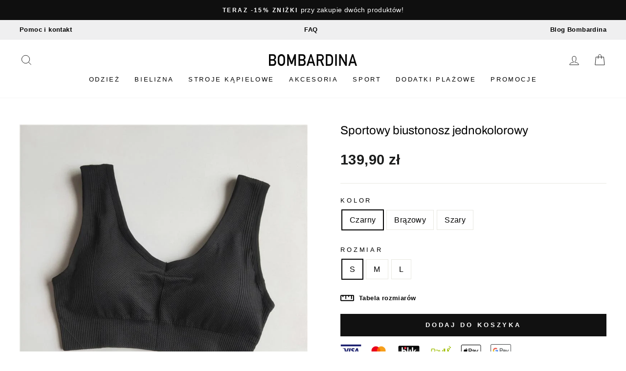

--- FILE ---
content_type: text/html; charset=utf-8
request_url: https://bombardina.pl/products/sportowy-biustonosz-18
body_size: 48801
content:
<!doctype html>
<html class="no-js" lang="pl" dir="ltr">
<head>
	<script src="//bombardina.pl/cdn/shop/files/pandectes-rules.js?v=9688625049091034502"></script>
 
  <meta name="google-site-verification" content="X_hRkiGGMnYQdXt3t6aGGSO0gLy1oyH5faICe_krItc" />

  <meta charset="utf-8">
  <meta http-equiv="X-UA-Compatible" content="IE=edge,chrome=1">
  <meta name="viewport" content="width=device-width,initial-scale=1">
  <meta name="theme-color" content="#111111"><meta name="description" content="Typ: Sportowy biustonosz  Jednolite kolory  Wszyte miseczki  Ozdobne przeszycia Na grubych ramiączkach Oddychający materiał Dostępne kolory: czarny, brązowy, szary "><link rel="shortcut icon" href="//bombardina.pl/cdn/shop/files/favicon_bombardina_cf42f016-7126-4922-8d48-86dbb9e58f51_32x32.png?v=1652129680" type="image/png" /><link rel="preload" href="//cdn.shopify.com/s/files/1/0574/0809/4268/t/1/assets/prefetch_critical_resources.js" as="script">
<script src="//cdn.shopify.com/s/files/1/0574/0809/4268/t/1/assets/prefetch_critical_resources.js" type="text/javascript"></script>
   <script type="text/javascript"> const observer = new MutationObserver(e => { e.forEach(({ addedNodes: e }) => { e.forEach(e => { 1 === e.nodeType && "SCRIPT" === e.tagName && (e.innerHTML.includes("asyncLoad") && (e.innerHTML = e.innerHTML.replace("if(window.attachEvent)", "document.addEventListener('asyncLazyLoad',function(event){asyncLoad();});if(window.attachEvent)").replaceAll(", asyncLoad", ", function(){}")), e.innerHTML.includes("PreviewBarInjector") && (e.innerHTML = e.innerHTML.replace("DOMContentLoaded", "asyncLazyLoad")), (e.className == 'analytics') && (e.type = 'text/lazyload'),(e.src.includes("assets/storefront/features")||e.src.includes("assets/shopify_pay")||e.src.includes("connect.facebook.net"))&&(e.setAttribute("data-src", e.src), e.removeAttribute("src")))})})});observer.observe(document.documentElement,{childList:!0,subtree:!0})</script>
  <meta property="og:site_name" content="Bombardina.pl">
  <meta property="og:url" content="https://bombardina.pl/products/sportowy-biustonosz-18">
  <meta property="og:title" content="Sportowy biustonosz jednokolorowy">
  <meta property="og:type" content="product">
  <meta property="og:description" content="Typ: Sportowy biustonosz  Jednolite kolory  Wszyte miseczki  Ozdobne przeszycia Na grubych ramiączkach Oddychający materiał Dostępne kolory: czarny, brązowy, szary "><meta property="og:image" content="http://bombardina.pl/cdn/shop/products/sportowy-biustonosz-czarny-s_253a7261-9e7f-4082-936b-3709e24c66cb.jpg?v=1594224230">
    <meta property="og:image:secure_url" content="https://bombardina.pl/cdn/shop/products/sportowy-biustonosz-czarny-s_253a7261-9e7f-4082-936b-3709e24c66cb.jpg?v=1594224230">
    <meta property="og:image:width" content="800">
    <meta property="og:image:height" content="800"><meta name="twitter:site" content="@">
  <meta name="twitter:card" content="summary_large_image">
  <meta name="twitter:title" content="Sportowy biustonosz jednokolorowy">
  <meta name="twitter:description" content="Typ: Sportowy biustonosz  Jednolite kolory  Wszyte miseczki  Ozdobne przeszycia Na grubych ramiączkach Oddychający materiał Dostępne kolory: czarny, brązowy, szary ">


  
  <meta name="format-detection" content="telephone=no">

  <!-- Added by MalikTarry: WebSite SearchAction Structured Data  -->
  
  
  <link rel="canonical" href="https://bombardina.pl/products/sportowy-biustonosz-18">
  
  <link rel="preconnect" href="https://cdn.shopify.com">
  <link rel="preconnect" href="https://fonts.shopifycdn.com">
  <link rel="dns-prefetch" href="https://productreviews.shopifycdn.com">
  <link rel="dns-prefetch" href="https://ajax.googleapis.com">
  <link rel="dns-prefetch" href="https://maps.googleapis.com">
  <link rel="dns-prefetch" href="https://maps.gstatic.com"><title>Sportowy biustonosz jednokolorowy
&ndash; Bombardina.pl
</title>
<style data-shopify>@font-face {
  font-family: Archivo;
  font-weight: 400;
  font-style: normal;
  font-display: swap;
  src: url("//bombardina.pl/cdn/fonts/archivo/archivo_n4.dc8d917cc69af0a65ae04d01fd8eeab28a3573c9.woff2") format("woff2"),
       url("//bombardina.pl/cdn/fonts/archivo/archivo_n4.bd6b9c34fdb81d7646836be8065ce3c80a2cc984.woff") format("woff");
}

  

  
  
  </style><link href="//bombardina.pl/cdn/shop/t/27/assets/theme.css?v=13518380194287357971749650270" rel="stylesheet" type="text/css" media="all" />
<style data-shopify>:root {
    --typeHeaderPrimary: Archivo;
    --typeHeaderFallback: sans-serif;
    --typeHeaderSize: 38px;
    --typeHeaderWeight: 400;
    --typeHeaderLineHeight: 1;
    --typeHeaderSpacing: 0.0em;

    --typeBasePrimary:Helvetica;
    --typeBaseFallback:Arial, sans-serif;
    --typeBaseSize: 16px;
    --typeBaseWeight: 400;
    --typeBaseSpacing: 0.025em;
    --typeBaseLineHeight: 1.6;

    --typeCollectionTitle: 18px;

    --iconWeight: 2px;
    --iconLinecaps: miter;

    
      --buttonRadius: 0px;
    

    --colorGridOverlayOpacity: 0.1;
  }

  .placeholder-content {
    background-image: linear-gradient(100deg, #ffffff 40%, #f7f7f7 63%, #ffffff 79%);
  }</style><script>
    document.documentElement.className = document.documentElement.className.replace('no-js', 'js');

    window.theme = window.theme || {};
    theme.routes = {
      home: "/",
      cart: "/cart.js",
      cartPage: "/cart",
      cartAdd: "/cart/add.js",
      cartChange: "/cart/change.js",
      search: "/search"
    };
    theme.strings = {
      addToCart: "Dodaj do koszyka",
      soldOut: "Wyprzedane",
      unavailable: "Niedostępne",
      inStockLabel: "W magazynie",
      stockLabel: "",
      willNotShipUntil: "Nie wyślemy przed [date]",
      willBeInStockAfter: "Zostanie wysłane po [date]",
      waitingForStock: "Czekamy na uzupełnienie magazynu",
      savePrice: "-[saved_amount]",
      cartEmpty: "Twój koszyk jest pusty",
      cartTermsConfirmation: "Aby przejść dalej prosimy zaakceptować regulamin i politykę prywatności",
      searchCollections: "Kolekcje:",
      searchPages: "Strony:",
      searchArticles: "Artykuły:"
    };
    theme.settings = {
      dynamicVariantsEnable: true,
      dynamicVariantType: null,
      cartType: "page",
      isCustomerTemplate: false,
      moneyFormat: "{{amount_with_comma_separator}} zł",
      saveType: "percent",
      recentlyViewedEnabled: false,
      productImageSize: "natural",
      productImageCover: true,
      predictiveSearch: true,
      predictiveSearchType: "product",
      inventoryThreshold: null,
      quickView: false,
      themeName: 'Impulse',
      themeVersion: "5.5.3"
    };
    theme.atc_popup = true;
  </script>

  
  

  

  
  
  

  <script>window.performance && window.performance.mark && window.performance.mark('shopify.content_for_header.start');</script><meta id="shopify-digital-wallet" name="shopify-digital-wallet" content="/29248815152/digital_wallets/dialog">
<link rel="alternate" type="application/json+oembed" href="https://bombardina.pl/products/sportowy-biustonosz-18.oembed">
<script async="async" src="/checkouts/internal/preloads.js?locale=pl-PL"></script>
<script id="shopify-features" type="application/json">{"accessToken":"9bad4c5808544c05d831f67bee2897b3","betas":["rich-media-storefront-analytics"],"domain":"bombardina.pl","predictiveSearch":true,"shopId":29248815152,"locale":"pl"}</script>
<script>var Shopify = Shopify || {};
Shopify.shop = "bombardina-pl.myshopify.com";
Shopify.locale = "pl";
Shopify.currency = {"active":"PLN","rate":"1.0"};
Shopify.country = "PL";
Shopify.theme = {"name":"Bombardina.pl - Analyzify v4 GDPR Setup (23.11.24)","id":156799500635,"schema_name":"Impulse","schema_version":"5.5.3","theme_store_id":857,"role":"main"};
Shopify.theme.handle = "null";
Shopify.theme.style = {"id":null,"handle":null};
Shopify.cdnHost = "bombardina.pl/cdn";
Shopify.routes = Shopify.routes || {};
Shopify.routes.root = "/";</script>
<script type="module">!function(o){(o.Shopify=o.Shopify||{}).modules=!0}(window);</script>
<script>!function(o){function n(){var o=[];function n(){o.push(Array.prototype.slice.apply(arguments))}return n.q=o,n}var t=o.Shopify=o.Shopify||{};t.loadFeatures=n(),t.autoloadFeatures=n()}(window);</script>
<script id="shop-js-analytics" type="application/json">{"pageType":"product"}</script>
<script defer="defer" async type="module" src="//bombardina.pl/cdn/shopifycloud/shop-js/modules/v2/client.init-shop-cart-sync_DT_kDNqE.pl.esm.js"></script>
<script defer="defer" async type="module" src="//bombardina.pl/cdn/shopifycloud/shop-js/modules/v2/chunk.common_B-_zhGeS.esm.js"></script>
<script type="module">
  await import("//bombardina.pl/cdn/shopifycloud/shop-js/modules/v2/client.init-shop-cart-sync_DT_kDNqE.pl.esm.js");
await import("//bombardina.pl/cdn/shopifycloud/shop-js/modules/v2/chunk.common_B-_zhGeS.esm.js");

  window.Shopify.SignInWithShop?.initShopCartSync?.({"fedCMEnabled":true,"windoidEnabled":true});

</script>
<script>(function() {
  var isLoaded = false;
  function asyncLoad() {
    if (isLoaded) return;
    isLoaded = true;
    var urls = ["https:\/\/sfdr.co\/sfdr.js?sid=38925\u0026shop=bombardina-pl.myshopify.com"];
    for (var i = 0; i < urls.length; i++) {
      var s = document.createElement('script');
      s.type = 'text/javascript';
      s.async = true;
      s.src = urls[i];
      var x = document.getElementsByTagName('script')[0];
      x.parentNode.insertBefore(s, x);
    }
  };
  if(window.attachEvent) {
    window.attachEvent('onload', asyncLoad);
  } else {
    window.addEventListener('load', asyncLoad, false);
  }
})();</script>
<script id="__st">var __st={"a":29248815152,"offset":3600,"reqid":"c5e36078-0220-4552-b14e-3d14a3b6f347-1768932161","pageurl":"bombardina.pl\/products\/sportowy-biustonosz-18","u":"4fc8b7ccd64e","p":"product","rtyp":"product","rid":4621855752240};</script>
<script>window.ShopifyPaypalV4VisibilityTracking = true;</script>
<script id="captcha-bootstrap">!function(){'use strict';const t='contact',e='account',n='new_comment',o=[[t,t],['blogs',n],['comments',n],[t,'customer']],c=[[e,'customer_login'],[e,'guest_login'],[e,'recover_customer_password'],[e,'create_customer']],r=t=>t.map((([t,e])=>`form[action*='/${t}']:not([data-nocaptcha='true']) input[name='form_type'][value='${e}']`)).join(','),a=t=>()=>t?[...document.querySelectorAll(t)].map((t=>t.form)):[];function s(){const t=[...o],e=r(t);return a(e)}const i='password',u='form_key',d=['recaptcha-v3-token','g-recaptcha-response','h-captcha-response',i],f=()=>{try{return window.sessionStorage}catch{return}},m='__shopify_v',_=t=>t.elements[u];function p(t,e,n=!1){try{const o=window.sessionStorage,c=JSON.parse(o.getItem(e)),{data:r}=function(t){const{data:e,action:n}=t;return t[m]||n?{data:e,action:n}:{data:t,action:n}}(c);for(const[e,n]of Object.entries(r))t.elements[e]&&(t.elements[e].value=n);n&&o.removeItem(e)}catch(o){console.error('form repopulation failed',{error:o})}}const l='form_type',E='cptcha';function T(t){t.dataset[E]=!0}const w=window,h=w.document,L='Shopify',v='ce_forms',y='captcha';let A=!1;((t,e)=>{const n=(g='f06e6c50-85a8-45c8-87d0-21a2b65856fe',I='https://cdn.shopify.com/shopifycloud/storefront-forms-hcaptcha/ce_storefront_forms_captcha_hcaptcha.v1.5.2.iife.js',D={infoText:'Chronione przez hCaptcha',privacyText:'Prywatność',termsText:'Warunki'},(t,e,n)=>{const o=w[L][v],c=o.bindForm;if(c)return c(t,g,e,D).then(n);var r;o.q.push([[t,g,e,D],n]),r=I,A||(h.body.append(Object.assign(h.createElement('script'),{id:'captcha-provider',async:!0,src:r})),A=!0)});var g,I,D;w[L]=w[L]||{},w[L][v]=w[L][v]||{},w[L][v].q=[],w[L][y]=w[L][y]||{},w[L][y].protect=function(t,e){n(t,void 0,e),T(t)},Object.freeze(w[L][y]),function(t,e,n,w,h,L){const[v,y,A,g]=function(t,e,n){const i=e?o:[],u=t?c:[],d=[...i,...u],f=r(d),m=r(i),_=r(d.filter((([t,e])=>n.includes(e))));return[a(f),a(m),a(_),s()]}(w,h,L),I=t=>{const e=t.target;return e instanceof HTMLFormElement?e:e&&e.form},D=t=>v().includes(t);t.addEventListener('submit',(t=>{const e=I(t);if(!e)return;const n=D(e)&&!e.dataset.hcaptchaBound&&!e.dataset.recaptchaBound,o=_(e),c=g().includes(e)&&(!o||!o.value);(n||c)&&t.preventDefault(),c&&!n&&(function(t){try{if(!f())return;!function(t){const e=f();if(!e)return;const n=_(t);if(!n)return;const o=n.value;o&&e.removeItem(o)}(t);const e=Array.from(Array(32),(()=>Math.random().toString(36)[2])).join('');!function(t,e){_(t)||t.append(Object.assign(document.createElement('input'),{type:'hidden',name:u})),t.elements[u].value=e}(t,e),function(t,e){const n=f();if(!n)return;const o=[...t.querySelectorAll(`input[type='${i}']`)].map((({name:t})=>t)),c=[...d,...o],r={};for(const[a,s]of new FormData(t).entries())c.includes(a)||(r[a]=s);n.setItem(e,JSON.stringify({[m]:1,action:t.action,data:r}))}(t,e)}catch(e){console.error('failed to persist form',e)}}(e),e.submit())}));const S=(t,e)=>{t&&!t.dataset[E]&&(n(t,e.some((e=>e===t))),T(t))};for(const o of['focusin','change'])t.addEventListener(o,(t=>{const e=I(t);D(e)&&S(e,y())}));const B=e.get('form_key'),M=e.get(l),P=B&&M;t.addEventListener('DOMContentLoaded',(()=>{const t=y();if(P)for(const e of t)e.elements[l].value===M&&p(e,B);[...new Set([...A(),...v().filter((t=>'true'===t.dataset.shopifyCaptcha))])].forEach((e=>S(e,t)))}))}(h,new URLSearchParams(w.location.search),n,t,e,['guest_login'])})(!0,!0)}();</script>
<script integrity="sha256-4kQ18oKyAcykRKYeNunJcIwy7WH5gtpwJnB7kiuLZ1E=" data-source-attribution="shopify.loadfeatures" defer="defer" src="//bombardina.pl/cdn/shopifycloud/storefront/assets/storefront/load_feature-a0a9edcb.js" crossorigin="anonymous"></script>
<script data-source-attribution="shopify.dynamic_checkout.dynamic.init">var Shopify=Shopify||{};Shopify.PaymentButton=Shopify.PaymentButton||{isStorefrontPortableWallets:!0,init:function(){window.Shopify.PaymentButton.init=function(){};var t=document.createElement("script");t.src="https://bombardina.pl/cdn/shopifycloud/portable-wallets/latest/portable-wallets.pl.js",t.type="module",document.head.appendChild(t)}};
</script>
<script data-source-attribution="shopify.dynamic_checkout.buyer_consent">
  function portableWalletsHideBuyerConsent(e){var t=document.getElementById("shopify-buyer-consent"),n=document.getElementById("shopify-subscription-policy-button");t&&n&&(t.classList.add("hidden"),t.setAttribute("aria-hidden","true"),n.removeEventListener("click",e))}function portableWalletsShowBuyerConsent(e){var t=document.getElementById("shopify-buyer-consent"),n=document.getElementById("shopify-subscription-policy-button");t&&n&&(t.classList.remove("hidden"),t.removeAttribute("aria-hidden"),n.addEventListener("click",e))}window.Shopify?.PaymentButton&&(window.Shopify.PaymentButton.hideBuyerConsent=portableWalletsHideBuyerConsent,window.Shopify.PaymentButton.showBuyerConsent=portableWalletsShowBuyerConsent);
</script>
<script data-source-attribution="shopify.dynamic_checkout.cart.bootstrap">document.addEventListener("DOMContentLoaded",(function(){function t(){return document.querySelector("shopify-accelerated-checkout-cart, shopify-accelerated-checkout")}if(t())Shopify.PaymentButton.init();else{new MutationObserver((function(e,n){t()&&(Shopify.PaymentButton.init(),n.disconnect())})).observe(document.body,{childList:!0,subtree:!0})}}));
</script>
<link id="shopify-accelerated-checkout-styles" rel="stylesheet" media="screen" href="https://bombardina.pl/cdn/shopifycloud/portable-wallets/latest/accelerated-checkout-backwards-compat.css" crossorigin="anonymous">
<style id="shopify-accelerated-checkout-cart">
        #shopify-buyer-consent {
  margin-top: 1em;
  display: inline-block;
  width: 100%;
}

#shopify-buyer-consent.hidden {
  display: none;
}

#shopify-subscription-policy-button {
  background: none;
  border: none;
  padding: 0;
  text-decoration: underline;
  font-size: inherit;
  cursor: pointer;
}

#shopify-subscription-policy-button::before {
  box-shadow: none;
}

      </style>

<script>window.performance && window.performance.mark && window.performance.mark('shopify.content_for_header.end');</script>

  
<script src="//bombardina.pl/cdn/shop/t/27/assets/vendor-scripts-v11.js" defer="defer"></script>
  <script src="//bombardina.pl/cdn/shop/t/27/assets/theme.js?v=60394194736330078551702555137" defer="defer"></script><!-- BEGIN app block: shopify://apps/pandectes-gdpr/blocks/banner/58c0baa2-6cc1-480c-9ea6-38d6d559556a -->
  
    
      <!-- TCF is active, scripts are loaded above -->
      
        <script>
          if (!window.PandectesRulesSettings) {
            window.PandectesRulesSettings = {"store":{"id":29248815152,"adminMode":false,"headless":false,"storefrontRootDomain":"","checkoutRootDomain":"","storefrontAccessToken":""},"banner":{"revokableTrigger":false,"cookiesBlockedByDefault":"7","hybridStrict":false,"isActive":true},"geolocation":{"brOnly":false,"caOnly":false,"chOnly":false,"euOnly":true,"jpOnly":false,"thOnly":false,"zaOnly":false,"canadaOnly":false,"globalVisibility":false},"blocker":{"isActive":false,"googleConsentMode":{"isActive":true,"id":"","analyticsId":"","adwordsId":"","adStorageCategory":4,"analyticsStorageCategory":2,"functionalityStorageCategory":1,"personalizationStorageCategory":1,"securityStorageCategory":0,"customEvent":true,"redactData":true,"urlPassthrough":false,"dataLayerProperty":"dataLayer","waitForUpdate":2000,"useNativeChannel":true},"facebookPixel":{"isActive":false,"id":"","ldu":false},"microsoft":{"isActive":false,"uetTags":""},"clarity":{},"rakuten":{"isActive":false,"cmp":false,"ccpa":false},"gpcIsActive":true,"klaviyoIsActive":false,"defaultBlocked":7,"patterns":{"whiteList":[],"blackList":{"1":[],"2":[],"4":[],"8":[]},"iframesWhiteList":[],"iframesBlackList":{"1":[],"2":[],"4":[],"8":[]},"beaconsWhiteList":[],"beaconsBlackList":{"1":[],"2":[],"4":[],"8":[]}}}};
            const rulesScript = document.createElement('script');
            window.PandectesRulesSettings.auto = true;
            rulesScript.src = "https://cdn.shopify.com/extensions/019bdc07-7fb4-70c4-ad72-a3837152bf63/gdpr-238/assets/pandectes-rules.js";
            const firstChild = document.head.firstChild;
            document.head.insertBefore(rulesScript, firstChild);
          }
        </script>
      
      <script>
        
          window.PandectesSettings = {"store":{"id":29248815152,"plan":"plus","theme":"Bombardina.pl - Analyzify v3 GDPR Setup (14.12.23)","primaryLocale":"pl","adminMode":false,"headless":false,"storefrontRootDomain":"","checkoutRootDomain":"","storefrontAccessToken":""},"tsPublished":1756710140,"declaration":{"showPurpose":false,"showProvider":false,"declIntroText":"Używamy plików cookie, aby optymalizować funkcjonalność witryny, analizować wydajność i zapewniać spersonalizowane wrażenia. Niektóre pliki cookie są niezbędne, aby strona działała i działała poprawnie. Tych plików cookie nie można wyłączyć. W tym oknie możesz zarządzać swoimi preferencjami dotyczącymi plików cookies.","showDateGenerated":true},"language":{"unpublished":[],"languageMode":"Multilingual","fallbackLanguage":"pl","languageDetection":"browser","languagesSupported":["en"]},"texts":{"managed":{"headerText":{"en":"We respect your privacy","pl":"Pliki cookies"},"consentText":{"en":"This website uses cookies to ensure you get the best experience.","pl":"Korzystamy z plików cookies w celu sprawnego działania witryny oraz tworzenia usług i ofert dostosowanych do Twoich potrzeb. Aby uzyskać więcej informacji, zapoznaj się z naszą"},"linkText":{"en":"Learn more","pl":"polityką prywatności"},"imprintText":{"en":"Imprint","pl":"Odcisk"},"googleLinkText":{"en":"Google's Privacy Terms","pl":"Warunki prywatności Google"},"allowButtonText":{"en":"Accept","pl":"Akceptuję"},"denyButtonText":{"en":"Decline","pl":"Odrzucić"},"dismissButtonText":{"en":"Ok","pl":"Ok"},"leaveSiteButtonText":{"en":"Leave this site","pl":"Opuść tę witrynę"},"preferencesButtonText":{"en":"Preferences","pl":"Preferencje"},"cookiePolicyText":{"en":"Cookie policy","pl":"Polityka Cookie"},"preferencesPopupTitleText":{"en":"Manage consent preferences","pl":"Zarządzaj preferencjami zgody"},"preferencesPopupIntroText":{"en":"We use cookies to optimize website functionality, analyze the performance, and provide personalized experience to you. Some cookies are essential to make the website operate and function correctly. Those cookies cannot be disabled. In this window you can manage your preference of cookies.","pl":"Używamy plików cookie, aby zoptymalizować funkcjonalność witryny, analizować wydajność i zapewniać spersonalizowane wrażenia. Niektóre pliki cookie są niezbędne do prawidłowego działania i funkcjonowania witryny. Tych plików cookie nie można wyłączyć. W tym oknie możesz zarządzać swoimi preferencjami dotyczącymi plików cookie."},"preferencesPopupSaveButtonText":{"en":"Save preferences","pl":"Zapisz"},"preferencesPopupCloseButtonText":{"en":"Close","pl":"Zamknij"},"preferencesPopupAcceptAllButtonText":{"en":"Accept all","pl":"Akceptuj wszystkie"},"preferencesPopupRejectAllButtonText":{"en":"Reject all","pl":"Odrzuć wszystko"},"cookiesDetailsText":{"en":"Cookies details","pl":"Szczegóły dotyczące plików cookie"},"preferencesPopupAlwaysAllowedText":{"en":"Always allowed","pl":"Zawsze dozwolone"},"accessSectionParagraphText":{"en":"You have the right to request access to your data at any time.","pl":"W każdej chwili masz prawo dostępu do swoich danych."},"accessSectionTitleText":{"en":"Data portability","pl":"Możliwość przenoszenia danych"},"accessSectionAccountInfoActionText":{"en":"Personal data","pl":"Dane osobiste"},"accessSectionDownloadReportActionText":{"en":"Request export","pl":"Ściągnij wszystko"},"accessSectionGDPRRequestsActionText":{"en":"Data subject requests","pl":"Żądania osób, których dane dotyczą"},"accessSectionOrdersRecordsActionText":{"en":"Orders","pl":"Zamówienia"},"rectificationSectionParagraphText":{"en":"You have the right to request your data to be updated whenever you think it is appropriate.","pl":"Masz prawo zażądać aktualizacji swoich danych, ilekroć uznasz to za stosowne."},"rectificationSectionTitleText":{"en":"Data Rectification","pl":"Sprostowanie danych"},"rectificationCommentPlaceholder":{"en":"Describe what you want to be updated","pl":"Opisz, co chcesz zaktualizować"},"rectificationCommentValidationError":{"en":"Comment is required","pl":"Komentarz jest wymagany"},"rectificationSectionEditAccountActionText":{"en":"Request an update","pl":"Poproś o aktualizację"},"erasureSectionTitleText":{"en":"Right to be forgotten","pl":"Prawo do bycia zapomnianym"},"erasureSectionParagraphText":{"en":"You have the right to ask all your data to be erased. After that, you will no longer be able to access your account.","pl":"Masz prawo zażądać usunięcia wszystkich swoich danych. Po tym czasie nie będziesz już mieć dostępu do swojego konta."},"erasureSectionRequestDeletionActionText":{"en":"Request personal data deletion","pl":"Poproś o usunięcie danych osobowych"},"consentDate":{"en":"Consent date","pl":"Data zgody"},"consentId":{"en":"Consent ID","pl":"Identyfikator zgody"},"consentSectionChangeConsentActionText":{"en":"Change consent preference","pl":"Zmień preferencje zgody"},"consentSectionConsentedText":{"en":"You consented to the cookies policy of this website on","pl":"Wyrazili Państwo zgodę na politykę plików cookie tej witryny w dniu"},"consentSectionNoConsentText":{"en":"You have not consented to the cookies policy of this website.","pl":"Nie wyraziłeś zgody na politykę plików cookie tej witryny."},"consentSectionTitleText":{"en":"Your cookie consent","pl":"Twoja zgoda na pliki cookie"},"consentStatus":{"en":"Consent preference","pl":"Preferencja zgody"},"confirmationFailureMessage":{"en":"Your request was not verified. Please try again and if problem persists, contact store owner for assistance","pl":"Twoje żądanie nie zostało zweryfikowane. Spróbuj ponownie, a jeśli problem będzie się powtarzał, skontaktuj się z właścicielem sklepu w celu uzyskania pomocy"},"confirmationFailureTitle":{"en":"A problem occurred","pl":"Wystąpił problem"},"confirmationSuccessMessage":{"en":"We will soon get back to you as to your request.","pl":"Wkrótce skontaktujemy się z Tobą w sprawie Twojej prośby."},"confirmationSuccessTitle":{"en":"Your request is verified","pl":"Twoja prośba została zweryfikowana"},"guestsSupportEmailFailureMessage":{"en":"Your request was not submitted. Please try again and if problem persists, contact store owner for assistance.","pl":"Twoja prośba nie została przesłana. Spróbuj ponownie, a jeśli problem będzie się powtarzał, skontaktuj się z właścicielem sklepu w celu uzyskania pomocy."},"guestsSupportEmailFailureTitle":{"en":"A problem occurred","pl":"Wystąpił problem"},"guestsSupportEmailPlaceholder":{"en":"E-mail address","pl":"Adres e-mail"},"guestsSupportEmailSuccessMessage":{"en":"If you are registered as a customer of this store, you will soon receive an email with instructions on how to proceed.","pl":"Jeśli jesteś zarejestrowany jako klient tego sklepu, wkrótce otrzymasz wiadomość e-mail z instrukcjami, jak postępować."},"guestsSupportEmailSuccessTitle":{"en":"Thank you for your request","pl":"Dziękuję za twoją prośbę"},"guestsSupportEmailValidationError":{"en":"Email is not valid","pl":"adres email jest nieprawidłowy"},"guestsSupportInfoText":{"en":"Please login with your customer account to further proceed.","pl":"Zaloguj się na swoje konto klienta, aby kontynuować."},"submitButton":{"en":"Submit","pl":"Składać"},"submittingButton":{"en":"Submitting...","pl":"Przedkładający..."},"cancelButton":{"en":"Cancel","pl":"Anulować"},"declIntroText":{"en":"We use cookies to optimize website functionality, analyze the performance, and provide personalized experience to you. Some cookies are essential to make the website operate and function correctly. Those cookies cannot be disabled. In this window you can manage your preference of cookies.","pl":"Używamy plików cookie, aby optymalizować funkcjonalność witryny, analizować wydajność i zapewniać spersonalizowane wrażenia. Niektóre pliki cookie są niezbędne, aby strona działała i działała poprawnie. Tych plików cookie nie można wyłączyć. W tym oknie możesz zarządzać swoimi preferencjami dotyczącymi plików cookies."},"declName":{"en":"Name","pl":"Nazwa"},"declPurpose":{"en":"Purpose","pl":"Cel, powód"},"declType":{"en":"Type","pl":"Rodzaj"},"declRetention":{"en":"Retention","pl":"Zatrzymanie"},"declProvider":{"en":"Provider","pl":"Dostawca"},"declFirstParty":{"en":"First-party","pl":"Pierwszej strony"},"declThirdParty":{"en":"Third-party","pl":"Strona trzecia"},"declSeconds":{"en":"seconds","pl":"sekundy"},"declMinutes":{"en":"minutes","pl":"minuty"},"declHours":{"en":"hours","pl":"godziny"},"declDays":{"en":"days","pl":"dni"},"declMonths":{"en":"months","pl":"miesiące"},"declYears":{"en":"years","pl":"lata"},"declSession":{"en":"Session","pl":"Sesja"},"declDomain":{"en":"Domain","pl":"Domena"},"declPath":{"en":"Path","pl":"Ścieżka"}},"categories":{"strictlyNecessaryCookiesTitleText":{"en":"Strictly necessary cookies","pl":"Niezbędne pliki cookie"},"strictlyNecessaryCookiesDescriptionText":{"en":"These cookies are essential in order to enable you to move around the website and use its features, such as accessing secure areas of the website. The website cannot function properly without these cookies.","pl":"Te pliki cookie są niezbędne do poruszania się po witrynie i korzystania z jej funkcji, takich jak dostęp do bezpiecznych obszarów witryny. Witryna nie może działać poprawnie bez tych plików cookie."},"functionalityCookiesTitleText":{"en":"Functional cookies","pl":"Funkcjonalne pliki cookie"},"functionalityCookiesDescriptionText":{"en":"These cookies enable the site to provide enhanced functionality and personalisation. They may be set by us or by third party providers whose services we have added to our pages. If you do not allow these cookies then some or all of these services may not function properly.","pl":"Te pliki cookie umożliwiają witrynie zapewnienie ulepszonej funkcjonalności i personalizacji. Mogą być ustalane przez nas lub przez zewnętrznych dostawców, których usługi dodaliśmy do naszych stron. Jeśli nie zezwolisz na te pliki cookie, niektóre lub wszystkie z tych usług mogą nie działać poprawnie."},"performanceCookiesTitleText":{"en":"Performance cookies","pl":"Wydajnościowe pliki cookie"},"performanceCookiesDescriptionText":{"en":"These cookies enable us to monitor and improve the performance of our website. For example, they allow us to count visits, identify traffic sources and see which parts of the site are most popular.","pl":"Te pliki cookie umożliwiają nam monitorowanie i ulepszanie działania naszej strony internetowej. Na przykład pozwalają nam zliczać wizyty, identyfikować źródła ruchu i sprawdzać, które części witryny cieszą się największą popularnością."},"targetingCookiesTitleText":{"en":"Targeting cookies","pl":"Targetujące pliki cookie"},"targetingCookiesDescriptionText":{"en":"These cookies may be set through our site by our advertising partners. They may be used by those companies to build a profile of your interests and show you relevant adverts on other sites.    They do not store directly personal information, but are based on uniquely identifying your browser and internet device. If you do not allow these cookies, you will experience less targeted advertising.","pl":"Te pliki cookie mogą być ustawiane za pośrednictwem naszej witryny przez naszych partnerów reklamowych. Mogą być wykorzystywane przez te firmy do budowania profilu Twoich zainteresowań i wyświetlania odpowiednich reklam w innych witrynach. Nie przechowują bezpośrednio danych osobowych, ale opierają się na jednoznacznej identyfikacji przeglądarki i urządzenia internetowego. Jeśli nie zezwolisz na te pliki cookie, będziesz doświadczać mniej ukierunkowanych reklam."},"unclassifiedCookiesTitleText":{"en":"Unclassified cookies","pl":"Niesklasyfikowane pliki cookie"},"unclassifiedCookiesDescriptionText":{"en":"Unclassified cookies are cookies that we are in the process of classifying, together with the providers of individual cookies.","pl":"Niesklasyfikowane pliki cookie to pliki cookie, które jesteśmy w trakcie klasyfikacji wraz z dostawcami poszczególnych plików cookie."}},"auto":{}},"library":{"previewMode":false,"fadeInTimeout":0,"defaultBlocked":7,"showLink":true,"showImprintLink":false,"showGoogleLink":false,"enabled":true,"cookie":{"expiryDays":365,"secure":true,"domain":""},"dismissOnScroll":false,"dismissOnWindowClick":false,"dismissOnTimeout":false,"palette":{"popup":{"background":"#FFFFFF","backgroundForCalculations":{"a":1,"b":255,"g":255,"r":255},"text":"#000000"},"button":{"background":"#000000","backgroundForCalculations":{"a":1,"b":0,"g":0,"r":0},"text":"#FFFAFA","textForCalculation":{"a":1,"b":250,"g":250,"r":255},"border":"transparent"}},"content":{"href":"https://bombardina.pl/pages/polityka-prywatnosci","imprintHref":"/","close":"&#10005;","target":"","logo":""},"window":"<div role=\"dialog\" aria-labelledby=\"cookieconsent:head\" aria-describedby=\"cookieconsent:desc\" id=\"pandectes-banner\" class=\"cc-window-wrapper cc-overlay-wrapper\"><div class=\"pd-cookie-banner-window cc-window {{classes}}\"><!--googleoff: all-->{{children}}<!--googleon: all--></div></div>","compliance":{"custom":"<div class=\"cc-compliance cc-highlight\">{{preferences}}{{allow}}</div>"},"type":"custom","layouts":{"basic":"{{header}}{{messagelink}}{{compliance}}"},"position":"overlay","theme":"classic","revokable":false,"animateRevokable":false,"revokableReset":false,"revokableLogoUrl":"","revokablePlacement":"bottom-left","revokableMarginHorizontal":15,"revokableMarginVertical":15,"static":false,"autoAttach":true,"hasTransition":false,"blacklistPage":[""],"elements":{"close":"<button aria-label=\"Zamknij\" type=\"button\" class=\"cc-close\">{{close}}</button>","dismiss":"<button type=\"button\" class=\"cc-btn cc-btn-decision cc-dismiss\">{{dismiss}}</button>","allow":"<button type=\"button\" class=\"cc-btn cc-btn-decision cc-allow\">{{allow}}</button>","deny":"<button type=\"button\" class=\"cc-btn cc-btn-decision cc-deny\">{{deny}}</button>","preferences":"<button type=\"button\" class=\"cc-btn cc-settings\" onclick=\"Pandectes.fn.openPreferences()\">{{preferences}}</button>"}},"geolocation":{"brOnly":false,"caOnly":false,"chOnly":false,"euOnly":true,"jpOnly":false,"thOnly":false,"zaOnly":false,"canadaOnly":false,"globalVisibility":false},"dsr":{"guestsSupport":false,"accessSectionDownloadReportAuto":false},"banner":{"resetTs":1702635945,"extraCss":"        .cc-banner-logo {max-width: 37em!important;}    @media(min-width: 768px) {.cc-window.cc-floating{max-width: 37em!important;width: 37em!important;}}    .cc-message, .pd-cookie-banner-window .cc-header, .cc-logo {text-align: center}    .cc-window-wrapper{z-index: 2147483647;-webkit-transition: opacity 1s ease;  transition: opacity 1s ease;}    .cc-window{padding: 17px!important;z-index: 2147483647;font-family: helvetica;}    .pd-cookie-banner-window .cc-header{font-family: helvetica;}    .pd-cp-ui{font-family: helvetica; background-color: #FFFFFF;color:#000000;}    button.pd-cp-btn, a.pd-cp-btn{background-color:#000000;color:#FFFAFA!important;}    input + .pd-cp-preferences-slider{background-color: rgba(0, 0, 0, 0.3)}    .pd-cp-scrolling-section::-webkit-scrollbar{background-color: rgba(0, 0, 0, 0.3)}    input:checked + .pd-cp-preferences-slider{background-color: rgba(0, 0, 0, 1)}    .pd-cp-scrolling-section::-webkit-scrollbar-thumb {background-color: rgba(0, 0, 0, 1)}    .pd-cp-ui-close{color:#000000;}    .pd-cp-preferences-slider:before{background-color: #FFFFFF}    .pd-cp-title:before {border-color: #000000!important}    .pd-cp-preferences-slider{background-color:#000000}    .pd-cp-toggle{color:#000000!important}    @media(max-width:699px) {.pd-cp-ui-close-top svg {fill: #000000}}    .pd-cp-toggle:hover,.pd-cp-toggle:visited,.pd-cp-toggle:active{color:#000000!important}    .pd-cookie-banner-window {box-shadow: 0 0 18px rgb(0 0 0 / 20%);}  ","customJavascript":{},"showPoweredBy":false,"logoHeight":40,"revokableTrigger":false,"hybridStrict":false,"cookiesBlockedByDefault":"7","isActive":true,"implicitSavePreferences":true,"cookieIcon":false,"blockBots":false,"showCookiesDetails":true,"hasTransition":false,"blockingPage":false,"showOnlyLandingPage":false,"leaveSiteUrl":"https://www.google.com","linkRespectStoreLang":false},"cookies":{"0":[{"name":"keep_alive","type":"http","domain":"bombardina.pl","path":"/","provider":"Shopify","firstParty":true,"retention":"30 minute(s)","expires":30,"unit":"declMinutes","purpose":{"en":"Used when international domain redirection is enabled to determine if a request is the first one of a session.","pl":"Używane w związku z lokalizacją kupującego."}},{"name":"secure_customer_sig","type":"http","domain":"bombardina.pl","path":"/","provider":"Shopify","firstParty":true,"retention":"1 year(s)","expires":1,"unit":"declYears","purpose":{"en":"Used to identify a user after they sign into a shop as a customer so they do not need to log in again.","pl":"Używane w związku z logowaniem klienta."}},{"name":"localization","type":"http","domain":"bombardina.pl","path":"/","provider":"Shopify","firstParty":true,"retention":"1 year(s)","expires":1,"unit":"declYears","purpose":{"en":"Used to localize the cart to the correct country.","pl":"Shopify lokalizacja sklepu"}},{"name":"_cmp_a","type":"http","domain":".bombardina.pl","path":"/","provider":"Shopify","firstParty":true,"retention":"1 day(s)","expires":1,"unit":"declDays","purpose":{"en":"Used for managing customer privacy settings.","pl":"Służy do zarządzania ustawieniami prywatności klientów."}},{"name":"_tracking_consent","type":"http","domain":".bombardina.pl","path":"/","provider":"Shopify","firstParty":true,"retention":"1 year(s)","expires":1,"unit":"declYears","purpose":{"en":"Used to store a user's preferences if a merchant has set up privacy rules in the visitor's region.","pl":"Preferencje śledzenia."}},{"name":"_secure_session_id","type":"http","domain":"bombardina.pl","path":"/","provider":"Shopify","firstParty":true,"retention":"1 month(s)","expires":1,"unit":"declMonths","purpose":{"pl":"Używane w połączeniu z nawigacją po witrynie sklepowej."}}],"1":[{"name":"_pinterest_ct_ua","type":"http","domain":".ct.pinterest.com","path":"/","provider":"Pinterest","firstParty":false,"retention":"1 year(s)","expires":1,"unit":"declYears","purpose":{"en":"Used to group actions across pages.","pl":"Służy do grupowania działań na stronach."}}],"2":[{"name":"_shopify_y","type":"http","domain":".bombardina.pl","path":"/","provider":"Shopify","firstParty":true,"retention":"1 year(s)","expires":1,"unit":"declYears","purpose":{"en":"Shopify analytics.","pl":"Analiza Shopify."}},{"name":"_shopify_s","type":"http","domain":".bombardina.pl","path":"/","provider":"Shopify","firstParty":true,"retention":"30 minute(s)","expires":30,"unit":"declMinutes","purpose":{"en":"Used to identify a given browser session/shop combination. Duration is 30 minute rolling expiry of last use.","pl":"Analiza Shopify."}},{"name":"_shopify_sa_t","type":"http","domain":".bombardina.pl","path":"/","provider":"Shopify","firstParty":true,"retention":"30 minute(s)","expires":30,"unit":"declMinutes","purpose":{"en":"Capture the landing page of visitor when they come from other sites to support marketing analytics.","pl":"Analizy Shopify dotyczące marketingu i skierowań."}},{"name":"_shopify_sa_p","type":"http","domain":".bombardina.pl","path":"/","provider":"Shopify","firstParty":true,"retention":"30 minute(s)","expires":30,"unit":"declMinutes","purpose":{"en":"Capture the landing page of visitor when they come from other sites to support marketing analytics.","pl":"Analizy Shopify dotyczące marketingu i skierowań."}},{"name":"_ga","type":"http","domain":".bombardina.pl","path":"/","provider":"Google","firstParty":true,"retention":"1 year(s)","expires":1,"unit":"declYears","purpose":{"en":"Cookie is set by Google Analytics with unknown functionality","pl":"Plik cookie jest ustawiany przez Google Analytics z nieznaną funkcjonalnością"}},{"name":"_gid","type":"http","domain":".bombardina.pl","path":"/","provider":"Google","firstParty":true,"retention":"1 day(s)","expires":1,"unit":"declDays","purpose":{"en":"Cookie is placed by Google Analytics to count and track pageviews.","pl":"Plik cookie jest umieszczany przez Google Analytics w celu zliczania i śledzenia odsłon."}},{"name":"_orig_referrer","type":"http","domain":".bombardina.pl","path":"/","provider":"Shopify","firstParty":true,"retention":"2 ","expires":2,"unit":"declSession","purpose":{"en":"Allows merchant to identify where people are visiting them from.","pl":"Śledzi strony docelowe."}},{"name":"_landing_page","type":"http","domain":".bombardina.pl","path":"/","provider":"Shopify","firstParty":true,"retention":"2 ","expires":2,"unit":"declSession","purpose":{"en":"Capture the landing page of visitor when they come from other sites.","pl":"Śledzi strony docelowe."}},{"name":"_gat","type":"http","domain":".bombardina.pl","path":"/","provider":"Google","firstParty":true,"retention":"1 minute(s)","expires":1,"unit":"declMinutes","purpose":{"en":"Cookie is placed by Google Analytics to filter requests from bots.","pl":"Plik cookie jest umieszczany przez Google Analytics w celu filtrowania żądań od botów."}},{"name":"_ga_V3QX4DTLBJ","type":"http","domain":".bombardina.pl","path":"/","provider":"Google","firstParty":true,"retention":"1 year(s)","expires":1,"unit":"declYears","purpose":{"pl":""}}],"4":[{"name":"_gcl_au","type":"http","domain":".bombardina.pl","path":"/","provider":"Google","firstParty":true,"retention":"3 month(s)","expires":3,"unit":"declMonths","purpose":{"en":"Cookie is placed by Google Tag Manager to track conversions.","pl":"Plik cookie jest umieszczany przez Menedżera tagów Google w celu śledzenia konwersji."}},{"name":"test_cookie","type":"http","domain":".doubleclick.net","path":"/","provider":"Google","firstParty":false,"retention":"15 minute(s)","expires":15,"unit":"declMinutes","purpose":{"en":"To measure the visitors’ actions after they click through from an advert. Expires after each visit.","pl":"Do mierzenia działań odwiedzających po kliknięciu reklamy. Wygasa po każdej wizycie."}},{"name":"wpm-domain-test","type":"http","domain":"pl","path":"/","provider":"Shopify","firstParty":false,"retention":"Session","expires":1,"unit":"declSeconds","purpose":{"en":"Used to test Shopify's Web Pixel Manager with the domain to make sure everything is working correctly.\t","pl":"Służy do testowania przechowywania parametrów dotyczących produktów dodanych do koszyka lub waluty płatności"}},{"name":"wpm-domain-test","type":"http","domain":"bombardina.pl","path":"/","provider":"Shopify","firstParty":true,"retention":"Session","expires":1,"unit":"declSeconds","purpose":{"en":"Used to test Shopify's Web Pixel Manager with the domain to make sure everything is working correctly.\t","pl":"Służy do testowania przechowywania parametrów dotyczących produktów dodanych do koszyka lub waluty płatności"}},{"name":"_pin_unauth","type":"http","domain":".bombardina.pl","path":"/","provider":"Pinterest","firstParty":true,"retention":"1 year(s)","expires":1,"unit":"declYears","purpose":{"en":"Used to group actions for users who cannot be identified by Pinterest.","pl":"Służy do grupowania akcji dla użytkowników, których nie można zidentyfikować przez Pinterest."}},{"name":"_ttp","type":"http","domain":".tiktok.com","path":"/","provider":"TikTok","firstParty":false,"retention":"1 year(s)","expires":1,"unit":"declYears","purpose":{"en":"To measure and improve the performance of your advertising campaigns and to personalize the user's experience (including ads) on TikTok.","pl":"Aby mierzyć i poprawiać skuteczność Twoich kampanii reklamowych oraz personalizować doświadczenia użytkownika (w tym reklamy) w TikTok."}},{"name":"_tt_enable_cookie","type":"http","domain":".bombardina.pl","path":"/","provider":"TikTok","firstParty":true,"retention":"1 year(s)","expires":1,"unit":"declYears","purpose":{"en":"Used to identify a visitor.","pl":"Służy do identyfikacji gościa."}},{"name":"_ttp","type":"http","domain":".bombardina.pl","path":"/","provider":"TikTok","firstParty":true,"retention":"1 year(s)","expires":1,"unit":"declYears","purpose":{"en":"To measure and improve the performance of your advertising campaigns and to personalize the user's experience (including ads) on TikTok.","pl":"Aby mierzyć i poprawiać skuteczność Twoich kampanii reklamowych oraz personalizować doświadczenia użytkownika (w tym reklamy) w TikTok."}},{"name":"IDE","type":"http","domain":".doubleclick.net","path":"/","provider":"Google","firstParty":false,"retention":"1 year(s)","expires":1,"unit":"declYears","purpose":{"en":"To measure the visitors’ actions after they click through from an advert. Expires after 1 year.","pl":"Do mierzenia działań odwiedzających po kliknięciu reklamy. Wygasa po 1 roku."}},{"name":"_fbp","type":"http","domain":".bombardina.pl","path":"/","provider":"Facebook","firstParty":true,"retention":"3 month(s)","expires":3,"unit":"declMonths","purpose":{"en":"Cookie is placed by Facebook to track visits across websites.","pl":"Plik cookie jest umieszczany przez Facebook w celu śledzenia wizyt na stronach internetowych."}}],"8":[{"name":"XSRF-TOKEN","type":"http","domain":"filter-eu.globosoftware.net","path":"/","provider":"Unknown","firstParty":false,"retention":"2 hour(s)","expires":2,"unit":"declHours","purpose":{"pl":""}},{"name":"smart_product_filter_search_session","type":"http","domain":"filter-eu.globosoftware.net","path":"/","provider":"Unknown","firstParty":false,"retention":"2 hour(s)","expires":2,"unit":"declHours","purpose":{"pl":""}},{"name":"cookieconsent_preferences_disabled","type":"http","domain":"bombardina.pl","path":"/","provider":"Unknown","firstParty":true,"retention":"1 year(s)","expires":1,"unit":"declYears","purpose":{"pl":""}},{"name":"pp_chppEqXQ","type":"http","domain":"bombardina.pl","path":"/","provider":"Unknown","firstParty":true,"retention":"1 ","expires":1,"unit":"declSession","purpose":{"pl":""}},{"name":"ar_debug","type":"http","domain":".pinterest.com","path":"/","provider":"Unknown","firstParty":false,"retention":"1 year(s)","expires":1,"unit":"declYears","purpose":{"en":"Checks whether a technical debugger-cookie is present.","pl":""}}]},"blocker":{"isActive":false,"googleConsentMode":{"id":"","analyticsId":"","adwordsId":"","isActive":true,"adStorageCategory":4,"analyticsStorageCategory":2,"personalizationStorageCategory":1,"functionalityStorageCategory":1,"customEvent":true,"securityStorageCategory":0,"redactData":true,"urlPassthrough":false,"dataLayerProperty":"dataLayer","waitForUpdate":2000,"useNativeChannel":true},"facebookPixel":{"id":"","isActive":false,"ldu":false},"microsoft":{"isActive":false,"uetTags":""},"rakuten":{"isActive":false,"cmp":false,"ccpa":false},"klaviyoIsActive":false,"gpcIsActive":true,"clarity":{},"defaultBlocked":7,"patterns":{"whiteList":[],"blackList":{"1":[],"2":[],"4":[],"8":[]},"iframesWhiteList":[],"iframesBlackList":{"1":[],"2":[],"4":[],"8":[]},"beaconsWhiteList":[],"beaconsBlackList":{"1":[],"2":[],"4":[],"8":[]}}}};
        
        window.addEventListener('DOMContentLoaded', function(){
          const script = document.createElement('script');
          
            script.src = "https://cdn.shopify.com/extensions/019bdc07-7fb4-70c4-ad72-a3837152bf63/gdpr-238/assets/pandectes-core.js";
          
          script.defer = true;
          document.body.appendChild(script);
        })
      </script>
    
  


<!-- END app block --><!-- BEGIN app block: shopify://apps/analyzify-ga4-ads-tracking/blocks/app-embed-v4/69637cfd-dd6f-4511-aa97-7037cfb5515c -->


<!-- BEGIN app snippet: an_analyzify_settings -->







<script defer>
  // AN_ANALYZIFY_SETTINGS
  (() => {
    try {
      const startTime = performance.now();
      window.analyzify = window.analyzify || {};
  
      window.analyzify.log = (t, groupName, nestedGroupName) => {
        try {
          const styles = {
            default: 'color:#fff;background:#413389;',
            an_analyzify: 'color:#fff;background:#1f77b4;', 
            an_analyzify_settings: 'color:#fff;background:#ff7f0e;', 
            an_fb: 'color:#fff;background:#2ca02c;', 
            an_criteo: 'color:#fff;background:#d62728;', 
            an_bing: 'color:#fff;background:#9467bd;', 
            an_clarity: 'color:#fff;background:#8c564b;', 
            an_hotjar: 'color:#fff;background:#8c564b;', 
            an_gtm: 'color:#fff;background:#e377c2;', 
            an_klaviyo: 'color:#fff;background:#7f7f7f;', 
            an_pinterest: 'color:#fff;background:#bcbd22;', 
            an_rebuy: 'color:#fff;background:#17becf;', 
            an_tiktok: 'color:#fff;background:#ffbb78;', 
            an_x: 'color:#fff;background:#98df8a;', 
            an_consent: 'color:#fff;background:#ff9896;' 
          };

          if (window.analyzify.logging && t != null) {
            const style = styles[groupName] || styles['default'];
            console.log(`%c[${groupName || 'Analyzify'}]${nestedGroupName ? ` ${nestedGroupName}` : ''}`, style, t);
            analyzify.logs.push(t);
            if (analyzify?.stopAtLog) {
              debugger;
            }
          }
        } catch (error) {
          console.error("Error processing analyzify settings:", error);
        }
      }

      (() => {
        try {
          window.analyzify = {
            ...window.analyzify,
            logging: "" == "true",
            logs: [],
            testing_environment: false,
            consent_version: null,
            initial_load: {},
            variant_changed_with_view_item: false,
            chunk_size: 25,
            properties: {
              GTM: {
                status: false,
                id: "",
                multiple_view_item_list: false,
                feed_country: "",
                feed_region: "",
                feed_language: "",
                merchant_id: "",
                enhanced_params: true,
                replace_session_id: false,
                replace_gclid: false,
                variant_changed: true,
                generate_lead: true,
              },
              GADS: {
                status:true, 
                conversion_linker:false, 
                allow_ad_personalization_signals:true,
                ads_data_redaction:false,
                url_passthrough:false,
                primary: {
                  status:true,
                  id: "AW-628500614",
                  feed_country: "PL",
                  feed_region: "PL",
                  merchant_id: "",
                  feed_language: "",
                  product_id_format: "shopify_item_id", 
                  replace_session_id:false,
                  replace_gclid:false,
                  remarketing: {
                    status:true,
                    gads_remarketing_id_format: "shopify_item_id",
                    events: { 
                      view_item_list: true, 
                      view_item: true,
                      add_to_cart: false,
                      remove_from_cart: true,
                      begin_checkout: false,
                      purchase: false,
                      generate_lead: false,
                    }
                  },
                  conversions: {
                    view_item: {
                        status: true,
                        value: "dJsACJqa2P4YEIbR2KsC",
                    },
                    add_to_cart: {
                        status: false,
                        value: "KTCVCKSY2P4YEIbR2KsC",
                    },
                    begin_checkout: {
                        status: false,
                        value: "mFpoCJGL2P4YEIbR2KsC",
                    },
                    purchase: {
                        status: false,
                        value: "",
                    },
                    generate_lead: {
                      status: false,
                      value: "",
                    }
                  }
                },
                secondary: {
                  status: false,
                  id: "",
                  feed_country: "",
                  feed_region: "",
                  merchant_id: "",
                  feed_language: "",
                  product_id_format: "product_sku",
                  remarketing: {
                    gads_remarketing_id_format: "product_sku",
                    status: false,
                    events: {
                      view_item_list: false,
                      view_item: false,
                      add_to_cart: false,
                      remove_from_cart: false,
                      begin_checkout: false,
                      purchase: false,
                      generate_lead: false,
                    }
                  },
                  conversions: {
                    view_item: {
                      status: false,
                      value: "",
                    },
                    add_to_cart:{
                      status: false,
                      value: "",
                    },
                    begin_checkout:{
                      status: false,
                      value: "",
                    },
                    purchase:{
                      status: false,
                      value: "",
                    },
                    generate_lead: {
                      status: false,
                      value: "",
                    }
                  }
                }
              },
              GA4: {
                status: true,
                multiple_view_item_list: false,
                enhanced_params: true,
                all_forms: true,
                primary: {
                  status: true,
                  id: "G-T10GGLMNBK",
                  product_id_format: "product_sku",
                  replace_session_id: false,
                  events: {
                    variant_changed: true,
                    view_item_list: true,
                    select_item: true,
                    nav_click: false,
                    view_item: true,
                    add_to_cart: false,
                    add_to_wishlist: true,
                    view_cart: true,
                    remove_from_cart: true,
                    begin_checkout: false,
                    purchase: false,
                    generate_lead: true,
                    page_404: true,
                  }
                },
                secondary: {
                  status: false,
                  id: "",
                  product_id_format: "product_sku",
                  replace_session_id: false,
                  events: {
                      variant_changed: true,
                      view_item_list: false,
                      select_item: false,
                      nav_click: false,
                      view_item: false,
                      add_to_cart: false,
                      add_to_wishlist: false,
                      view_cart: false,
                      remove_from_cart: false,
                      begin_checkout: false,
                      purchase: false,
                      generate_lead: true, // @check & set: false
                      page_404: true,
                  }
                } 
              },
              X: {
                status: false,
                id:"",
                product_id_format: "product_sku",
                events:{
                    page_view: "",
                    add_to_cart: "",
                    begin_checkout: "",
                    search: ""
                }
              },
              BING: {
                status: false,
                id: "",
                product_id_format: "product_sku",
                events: {
                    home: true,
                    view_item: true,
                    view_item_list: true,
                    view_cart: true,
                    search: true,
                    add_to_cart: false,
                    begin_checkout: false,
                    purchase: false
                }
              },
              FACEBOOK: {
                status: false,
                all_forms: false,
                primary: {
                    status: false,
                    id: "",
                    product_id_format: "",
                    events: {
                        view_content: false,
                        view_collection: true,
                        search: false,
                        add_to_cart: false,
                        add_to_wishlist: false,
                        view_cart: true,
                        initiate_checkout: false,
                        add_payment_info: false,
                        generate_lead: true,
                        purchase: false,
                    }
                },
                secondary: {
                    status: false,
                    id: "",
                    product_id_format: "",
                    events: {
                        view_content: false,
                        view_collection: true,
                        search: false,
                        add_to_cart: false,
                        add_to_wishlist: false,
                        view_cart: true,
                        initiate_checkout: false,
                        add_payment_info: false,
                        generate_lead: true,
                        purchase: false,
                    }
                }
              },
              SERVERSIDE: {
                store_id: null,
                status: false,
                measurement_id: null,
                datalayer: false,
                endpoint: 'https://analyzifycdn.com/collect',
                testEndpoint: 'https://stag.analyzifycdn.com/collect', 
                azfy_attribution: 'dual',
                shop_domain: "bombardina.pl",
                all_forms: false,
                events: {
                    add_to_cart: false,
                    view_item: true,
                    page_view: true,
                    begin_checkout: false,
                    search: true,
                    generate_lead: true,
                },
                sendCartUpdateDebug: false,
              },
              PINTEREST:{
                status: false,
                id: "",
                product_id_format: "product_sku",
                events:{
                    view_item_list: false,
                    view_item: false,
                    add_to_cart: false,
                    purchase: false,
                }
              },
              CRITEO:{
                status: false,
                id: "",
                product_id_format: "product_sku",
                events:{
                    view_item_list: false,
                    view_item: false,
                    add_to_cart: false,
                    view_cart: false,
                    purchase: false,
                }
              },
              CLARITY:{
                status: false,
                id: "",
                events: {
                  view_item: false,
                  view_item_list: false,
                  view_cart: false,
                  add_to_cart: false,
                  add_to_wishlist: false,
                  remove_from_cart: false,
                  begin_checkout: false,
                  search: false,
                }
              },
              HOTJAR:{
                status: false,
                id: "",
                events: {
                  view_item: false,
                  view_item_list: false,
                  view_cart: false,
                  add_to_cart: false,
                  add_to_wishlist: false,
                  remove_from_cart: false,
                  begin_checkout: false,
                  search: false,
                }
              },             
              SNAPCHAT:{
                status: false,
                id: "",
                events: {
                  view_item: false,
                  add_to_cart: false,
                  initiate_checkout: false,
                },
                product_id_format: "product_sku",
              },
              KLAVIYO:{
                status: false,
                id: "",
                product_id_format: "product_sku",
                events:{
                    subscribe: false, // did not seem to be defined in the settings
                    view_item_list: false,
                    view_item: false,
                    add_to_cart: false,
                    add_to_wishlist: true,
                    begin_checkout: false,
                    search: false,
                    purchase: false, // did not seem to be defined in the settings
                }
              },
              
              TIKTOK:{
                status: false,
                id: "",
                product_id_format: "product_sku",
                all_forms: false,
                events:{
                    view_item: false,
                    add_to_cart: false,
                    begin_checkout: false,
                    search: false,
                    purchase: false,
                    generate_lead: true,
                }
              }
            },
            send_unhashed_email: false,
            hide_raw_userdata: false,
            feed_region: 'PL',
            feed_country: 'PL',
            debug_mode: false,
            rebuy_atc_rfc: false,
            pageFly: false,
            user_id_format: "cid",
            send_user_id: true,
            addedProduct: null
          }
        } catch (error) {
          console.error("Error processing analyzify settings:", error);
        }
      })();

      window.analyzify_custom_classes = 'null';
      window.analyzify_measurement_id = '';
      window.analyzify_measurement_id_v3 = 'G-T10GGLMNBK';
      window.analyzify.gtag_config = {};

      // @check
      window.collection_sku_list = [
        
      ];

      window.analyzify.cart_attributes = null;
      window.analyzify.eventId = null;
      window.analyzify.cart_id = null;
      window.analyzify.sh_info_obj = {};

      // @check
      const orders = [
        
      ];
      // @check
      const totalOrderPrice = orders.reduce((acc, price) => acc + price, 0);

      window.analyzify.shopify_customer  = {
        
        type: 'visitor',
        
      };

      // @check
      window.analyzify.shopify_template = 'product';

      (() => {
        try {
          
            window.analyzify.getProductObj = (() => {
              try {
                return {
                  product: {"id":4621855752240,"title":"Sportowy biustonosz jednokolorowy","handle":"sportowy-biustonosz-18","description":"\u003cul\u003e\n\u003cli\u003eTyp: Sportowy biustonosz \u003c\/li\u003e\n\u003cli\u003eJednolite kolory \u003c\/li\u003e\n\u003cli\u003eWszyte miseczki \u003c\/li\u003e\n\u003cli\u003eOzdobne przeszycia\u003c\/li\u003e\n\u003cli\u003eNa grubych ramiączkach\u003c\/li\u003e\n\u003cli\u003eOddychający materiał\u003c\/li\u003e\n\u003cli\u003eDostępne kolory: czarny, brązowy, szary \u003c\/li\u003e\n\u003c\/ul\u003e","published_at":"2020-07-15T13:29:02+02:00","created_at":"2020-07-07T20:00:07+02:00","vendor":"Bombardina.pl","type":"Sportowy biustonosz","tags":["Sportowe biustonosze"],"price":13990,"price_min":13990,"price_max":13990,"available":true,"price_varies":false,"compare_at_price":0,"compare_at_price_min":0,"compare_at_price_max":0,"compare_at_price_varies":false,"variants":[{"id":32257477443632,"title":"Czarny \/ S","option1":"Czarny","option2":"S","option3":null,"sku":"BOM-S-421684-PL","requires_shipping":true,"taxable":true,"featured_image":{"id":15340899860528,"product_id":4621855752240,"position":1,"created_at":"2020-07-08T18:03:38+02:00","updated_at":"2020-07-08T18:03:50+02:00","alt":"Sportowy biustonosz jednokolorowy-Bombardina.pl","width":800,"height":800,"src":"\/\/bombardina.pl\/cdn\/shop\/products\/sportowy-biustonosz-czarny-s_253a7261-9e7f-4082-936b-3709e24c66cb.jpg?v=1594224230","variant_ids":[32257477443632,32257477476400,32257477541936]},"available":true,"name":"Sportowy biustonosz jednokolorowy - Czarny \/ S","public_title":"Czarny \/ S","options":["Czarny","S"],"price":13990,"weight":0,"compare_at_price":0,"inventory_management":"shopify","barcode":null,"featured_media":{"alt":"Sportowy biustonosz jednokolorowy-Bombardina.pl","id":7514276364336,"position":1,"preview_image":{"aspect_ratio":1.0,"height":800,"width":800,"src":"\/\/bombardina.pl\/cdn\/shop\/products\/sportowy-biustonosz-czarny-s_253a7261-9e7f-4082-936b-3709e24c66cb.jpg?v=1594224230"}},"requires_selling_plan":false,"selling_plan_allocations":[]},{"id":32257477476400,"title":"Czarny \/ M","option1":"Czarny","option2":"M","option3":null,"sku":"BOM-S-421685-PL","requires_shipping":true,"taxable":true,"featured_image":{"id":15340899860528,"product_id":4621855752240,"position":1,"created_at":"2020-07-08T18:03:38+02:00","updated_at":"2020-07-08T18:03:50+02:00","alt":"Sportowy biustonosz jednokolorowy-Bombardina.pl","width":800,"height":800,"src":"\/\/bombardina.pl\/cdn\/shop\/products\/sportowy-biustonosz-czarny-s_253a7261-9e7f-4082-936b-3709e24c66cb.jpg?v=1594224230","variant_ids":[32257477443632,32257477476400,32257477541936]},"available":true,"name":"Sportowy biustonosz jednokolorowy - Czarny \/ M","public_title":"Czarny \/ M","options":["Czarny","M"],"price":13990,"weight":0,"compare_at_price":0,"inventory_management":"shopify","barcode":null,"featured_media":{"alt":"Sportowy biustonosz jednokolorowy-Bombardina.pl","id":7514276364336,"position":1,"preview_image":{"aspect_ratio":1.0,"height":800,"width":800,"src":"\/\/bombardina.pl\/cdn\/shop\/products\/sportowy-biustonosz-czarny-s_253a7261-9e7f-4082-936b-3709e24c66cb.jpg?v=1594224230"}},"requires_selling_plan":false,"selling_plan_allocations":[]},{"id":32257477541936,"title":"Czarny \/ L","option1":"Czarny","option2":"L","option3":null,"sku":"BOM-S-421686-PL","requires_shipping":true,"taxable":true,"featured_image":{"id":15340899860528,"product_id":4621855752240,"position":1,"created_at":"2020-07-08T18:03:38+02:00","updated_at":"2020-07-08T18:03:50+02:00","alt":"Sportowy biustonosz jednokolorowy-Bombardina.pl","width":800,"height":800,"src":"\/\/bombardina.pl\/cdn\/shop\/products\/sportowy-biustonosz-czarny-s_253a7261-9e7f-4082-936b-3709e24c66cb.jpg?v=1594224230","variant_ids":[32257477443632,32257477476400,32257477541936]},"available":true,"name":"Sportowy biustonosz jednokolorowy - Czarny \/ L","public_title":"Czarny \/ L","options":["Czarny","L"],"price":13990,"weight":0,"compare_at_price":0,"inventory_management":"shopify","barcode":null,"featured_media":{"alt":"Sportowy biustonosz jednokolorowy-Bombardina.pl","id":7514276364336,"position":1,"preview_image":{"aspect_ratio":1.0,"height":800,"width":800,"src":"\/\/bombardina.pl\/cdn\/shop\/products\/sportowy-biustonosz-czarny-s_253a7261-9e7f-4082-936b-3709e24c66cb.jpg?v=1594224230"}},"requires_selling_plan":false,"selling_plan_allocations":[]},{"id":32257477574704,"title":"Brązowy \/ S","option1":"Brązowy","option2":"S","option3":null,"sku":"BOM-S-421687-PL","requires_shipping":true,"taxable":true,"featured_image":{"id":15340900089904,"product_id":4621855752240,"position":2,"created_at":"2020-07-08T18:03:43+02:00","updated_at":"2020-07-08T18:03:50+02:00","alt":"Sportowy biustonosz jednokolorowy-Bombardina.pl","width":800,"height":800,"src":"\/\/bombardina.pl\/cdn\/shop\/products\/sportowy-biustonosz-brazowy-s-2.jpg?v=1594224230","variant_ids":[32257477574704,32257477607472,32257477640240]},"available":true,"name":"Sportowy biustonosz jednokolorowy - Brązowy \/ S","public_title":"Brązowy \/ S","options":["Brązowy","S"],"price":13990,"weight":0,"compare_at_price":0,"inventory_management":"shopify","barcode":null,"featured_media":{"alt":"Sportowy biustonosz jednokolorowy-Bombardina.pl","id":7514276659248,"position":2,"preview_image":{"aspect_ratio":1.0,"height":800,"width":800,"src":"\/\/bombardina.pl\/cdn\/shop\/products\/sportowy-biustonosz-brazowy-s-2.jpg?v=1594224230"}},"requires_selling_plan":false,"selling_plan_allocations":[]},{"id":32257477607472,"title":"Brązowy \/ M","option1":"Brązowy","option2":"M","option3":null,"sku":"BOM-S-421688-PL","requires_shipping":true,"taxable":true,"featured_image":{"id":15340900089904,"product_id":4621855752240,"position":2,"created_at":"2020-07-08T18:03:43+02:00","updated_at":"2020-07-08T18:03:50+02:00","alt":"Sportowy biustonosz jednokolorowy-Bombardina.pl","width":800,"height":800,"src":"\/\/bombardina.pl\/cdn\/shop\/products\/sportowy-biustonosz-brazowy-s-2.jpg?v=1594224230","variant_ids":[32257477574704,32257477607472,32257477640240]},"available":true,"name":"Sportowy biustonosz jednokolorowy - Brązowy \/ M","public_title":"Brązowy \/ M","options":["Brązowy","M"],"price":13990,"weight":0,"compare_at_price":0,"inventory_management":"shopify","barcode":null,"featured_media":{"alt":"Sportowy biustonosz jednokolorowy-Bombardina.pl","id":7514276659248,"position":2,"preview_image":{"aspect_ratio":1.0,"height":800,"width":800,"src":"\/\/bombardina.pl\/cdn\/shop\/products\/sportowy-biustonosz-brazowy-s-2.jpg?v=1594224230"}},"requires_selling_plan":false,"selling_plan_allocations":[]},{"id":32257477640240,"title":"Brązowy \/ L","option1":"Brązowy","option2":"L","option3":null,"sku":"BOM-S-421689-PL","requires_shipping":true,"taxable":true,"featured_image":{"id":15340900089904,"product_id":4621855752240,"position":2,"created_at":"2020-07-08T18:03:43+02:00","updated_at":"2020-07-08T18:03:50+02:00","alt":"Sportowy biustonosz jednokolorowy-Bombardina.pl","width":800,"height":800,"src":"\/\/bombardina.pl\/cdn\/shop\/products\/sportowy-biustonosz-brazowy-s-2.jpg?v=1594224230","variant_ids":[32257477574704,32257477607472,32257477640240]},"available":true,"name":"Sportowy biustonosz jednokolorowy - Brązowy \/ L","public_title":"Brązowy \/ L","options":["Brązowy","L"],"price":13990,"weight":0,"compare_at_price":0,"inventory_management":"shopify","barcode":null,"featured_media":{"alt":"Sportowy biustonosz jednokolorowy-Bombardina.pl","id":7514276659248,"position":2,"preview_image":{"aspect_ratio":1.0,"height":800,"width":800,"src":"\/\/bombardina.pl\/cdn\/shop\/products\/sportowy-biustonosz-brazowy-s-2.jpg?v=1594224230"}},"requires_selling_plan":false,"selling_plan_allocations":[]},{"id":32257477673008,"title":"Szary \/ S","option1":"Szary","option2":"S","option3":null,"sku":"BOM-S-421690-PL","requires_shipping":true,"taxable":true,"featured_image":{"id":15340900384816,"product_id":4621855752240,"position":3,"created_at":"2020-07-08T18:03:48+02:00","updated_at":"2020-07-08T18:03:50+02:00","alt":"Sportowy biustonosz jednokolorowy-Bombardina.pl","width":789,"height":789,"src":"\/\/bombardina.pl\/cdn\/shop\/products\/sportowy-biustonosz-szary-s-3.jpg?v=1594224230","variant_ids":[32257477673008,32257477705776,32257477738544]},"available":true,"name":"Sportowy biustonosz jednokolorowy - Szary \/ S","public_title":"Szary \/ S","options":["Szary","S"],"price":13990,"weight":0,"compare_at_price":0,"inventory_management":"shopify","barcode":null,"featured_media":{"alt":"Sportowy biustonosz jednokolorowy-Bombardina.pl","id":7514276888624,"position":3,"preview_image":{"aspect_ratio":1.0,"height":789,"width":789,"src":"\/\/bombardina.pl\/cdn\/shop\/products\/sportowy-biustonosz-szary-s-3.jpg?v=1594224230"}},"requires_selling_plan":false,"selling_plan_allocations":[]},{"id":32257477705776,"title":"Szary \/ M","option1":"Szary","option2":"M","option3":null,"sku":"BOM-S-421691-PL","requires_shipping":true,"taxable":true,"featured_image":{"id":15340900384816,"product_id":4621855752240,"position":3,"created_at":"2020-07-08T18:03:48+02:00","updated_at":"2020-07-08T18:03:50+02:00","alt":"Sportowy biustonosz jednokolorowy-Bombardina.pl","width":789,"height":789,"src":"\/\/bombardina.pl\/cdn\/shop\/products\/sportowy-biustonosz-szary-s-3.jpg?v=1594224230","variant_ids":[32257477673008,32257477705776,32257477738544]},"available":true,"name":"Sportowy biustonosz jednokolorowy - Szary \/ M","public_title":"Szary \/ M","options":["Szary","M"],"price":13990,"weight":0,"compare_at_price":0,"inventory_management":"shopify","barcode":null,"featured_media":{"alt":"Sportowy biustonosz jednokolorowy-Bombardina.pl","id":7514276888624,"position":3,"preview_image":{"aspect_ratio":1.0,"height":789,"width":789,"src":"\/\/bombardina.pl\/cdn\/shop\/products\/sportowy-biustonosz-szary-s-3.jpg?v=1594224230"}},"requires_selling_plan":false,"selling_plan_allocations":[]},{"id":32257477738544,"title":"Szary \/ L","option1":"Szary","option2":"L","option3":null,"sku":"BOM-S-421692-PL","requires_shipping":true,"taxable":true,"featured_image":{"id":15340900384816,"product_id":4621855752240,"position":3,"created_at":"2020-07-08T18:03:48+02:00","updated_at":"2020-07-08T18:03:50+02:00","alt":"Sportowy biustonosz jednokolorowy-Bombardina.pl","width":789,"height":789,"src":"\/\/bombardina.pl\/cdn\/shop\/products\/sportowy-biustonosz-szary-s-3.jpg?v=1594224230","variant_ids":[32257477673008,32257477705776,32257477738544]},"available":true,"name":"Sportowy biustonosz jednokolorowy - Szary \/ L","public_title":"Szary \/ L","options":["Szary","L"],"price":13990,"weight":0,"compare_at_price":0,"inventory_management":"shopify","barcode":null,"featured_media":{"alt":"Sportowy biustonosz jednokolorowy-Bombardina.pl","id":7514276888624,"position":3,"preview_image":{"aspect_ratio":1.0,"height":789,"width":789,"src":"\/\/bombardina.pl\/cdn\/shop\/products\/sportowy-biustonosz-szary-s-3.jpg?v=1594224230"}},"requires_selling_plan":false,"selling_plan_allocations":[]}],"images":["\/\/bombardina.pl\/cdn\/shop\/products\/sportowy-biustonosz-czarny-s_253a7261-9e7f-4082-936b-3709e24c66cb.jpg?v=1594224230","\/\/bombardina.pl\/cdn\/shop\/products\/sportowy-biustonosz-brazowy-s-2.jpg?v=1594224230","\/\/bombardina.pl\/cdn\/shop\/products\/sportowy-biustonosz-szary-s-3.jpg?v=1594224230"],"featured_image":"\/\/bombardina.pl\/cdn\/shop\/products\/sportowy-biustonosz-czarny-s_253a7261-9e7f-4082-936b-3709e24c66cb.jpg?v=1594224230","options":["Kolor","Rozmiar"],"media":[{"alt":"Sportowy biustonosz jednokolorowy-Bombardina.pl","id":7514276364336,"position":1,"preview_image":{"aspect_ratio":1.0,"height":800,"width":800,"src":"\/\/bombardina.pl\/cdn\/shop\/products\/sportowy-biustonosz-czarny-s_253a7261-9e7f-4082-936b-3709e24c66cb.jpg?v=1594224230"},"aspect_ratio":1.0,"height":800,"media_type":"image","src":"\/\/bombardina.pl\/cdn\/shop\/products\/sportowy-biustonosz-czarny-s_253a7261-9e7f-4082-936b-3709e24c66cb.jpg?v=1594224230","width":800},{"alt":"Sportowy biustonosz jednokolorowy-Bombardina.pl","id":7514276659248,"position":2,"preview_image":{"aspect_ratio":1.0,"height":800,"width":800,"src":"\/\/bombardina.pl\/cdn\/shop\/products\/sportowy-biustonosz-brazowy-s-2.jpg?v=1594224230"},"aspect_ratio":1.0,"height":800,"media_type":"image","src":"\/\/bombardina.pl\/cdn\/shop\/products\/sportowy-biustonosz-brazowy-s-2.jpg?v=1594224230","width":800},{"alt":"Sportowy biustonosz jednokolorowy-Bombardina.pl","id":7514276888624,"position":3,"preview_image":{"aspect_ratio":1.0,"height":789,"width":789,"src":"\/\/bombardina.pl\/cdn\/shop\/products\/sportowy-biustonosz-szary-s-3.jpg?v=1594224230"},"aspect_ratio":1.0,"height":789,"media_type":"image","src":"\/\/bombardina.pl\/cdn\/shop\/products\/sportowy-biustonosz-szary-s-3.jpg?v=1594224230","width":789}],"requires_selling_plan":false,"selling_plan_groups":[],"content":"\u003cul\u003e\n\u003cli\u003eTyp: Sportowy biustonosz \u003c\/li\u003e\n\u003cli\u003eJednolite kolory \u003c\/li\u003e\n\u003cli\u003eWszyte miseczki \u003c\/li\u003e\n\u003cli\u003eOzdobne przeszycia\u003c\/li\u003e\n\u003cli\u003eNa grubych ramiączkach\u003c\/li\u003e\n\u003cli\u003eOddychający materiał\u003c\/li\u003e\n\u003cli\u003eDostępne kolory: czarny, brązowy, szary \u003c\/li\u003e\n\u003c\/ul\u003e"},
                  taxonomy: {
                    id: null,
                    name: null,
                    ancestors: null
                  },
                  variant: {"id":32257477443632,"title":"Czarny \/ S","option1":"Czarny","option2":"S","option3":null,"sku":"BOM-S-421684-PL","requires_shipping":true,"taxable":true,"featured_image":{"id":15340899860528,"product_id":4621855752240,"position":1,"created_at":"2020-07-08T18:03:38+02:00","updated_at":"2020-07-08T18:03:50+02:00","alt":"Sportowy biustonosz jednokolorowy-Bombardina.pl","width":800,"height":800,"src":"\/\/bombardina.pl\/cdn\/shop\/products\/sportowy-biustonosz-czarny-s_253a7261-9e7f-4082-936b-3709e24c66cb.jpg?v=1594224230","variant_ids":[32257477443632,32257477476400,32257477541936]},"available":true,"name":"Sportowy biustonosz jednokolorowy - Czarny \/ S","public_title":"Czarny \/ S","options":["Czarny","S"],"price":13990,"weight":0,"compare_at_price":0,"inventory_management":"shopify","barcode":null,"featured_media":{"alt":"Sportowy biustonosz jednokolorowy-Bombardina.pl","id":7514276364336,"position":1,"preview_image":{"aspect_ratio":1.0,"height":800,"width":800,"src":"\/\/bombardina.pl\/cdn\/shop\/products\/sportowy-biustonosz-czarny-s_253a7261-9e7f-4082-936b-3709e24c66cb.jpg?v=1594224230"}},"requires_selling_plan":false,"selling_plan_allocations":[]},
                  collection: 
                  {
                    title: "Wszystkie produkty",
                    id: "261512495152",
                    handle: "wszystkie-produkty"
                  },
                  // inventory_quantity: 782
                  
                };
              } catch (error) {
                console.error("Error processing productObj:", error);
                return null;
              }
            })();
          
        } catch (error) {
          console.error("Error processing analyzify settings:", error);
        }
      })();

      window.analyzify.detectedCart = {"note":null,"attributes":{},"original_total_price":0,"total_price":0,"total_discount":0,"total_weight":0.0,"item_count":0,"items":[],"requires_shipping":false,"currency":"PLN","items_subtotal_price":0,"cart_level_discount_applications":[],"checkout_charge_amount":0};

      window.analyzify.market = (() => {
        try {
          const marketObj = {
            id: 50987056,
            handle: "pl",
            language: "pl",
            country: "pl"
          }
          return marketObj;
        } catch (error) {
          console.error("Error processing market:", error);
        }
      })();

      window.analyzify.shop = (() => {
        try {
          const shopObj = {
            root_url: null || null,
            locale: "" || window?.Shopify?.locale?.toLowerCase() || null,
            country: window?.Shopify?.country?.toLowerCase() || null
          }
          return shopObj;
        } catch (error) {
          console.error("Error processing market:", error);
        }
      })();

      window.analyzify.debug = false; // @check
      window.analyzify.op_cart_data_collection = false; // @check
      window.analyzify.report_cart_atr_upsert = true; // @check
      window.analyzify.report_cart_atr_admin = true; // @check
      window.analyzify.report_cart_atr_admin_utm = true; // @check
      window.analyzify.report_cart_atr_admin_cook = true; // @check
      window.analyzify.report_cart_atr_admin_clid = true; // @check
      window.analyzify.report_cart_atr_admin_consent = true; // @check

      window.analyzify.currency = window?.Shopify?.currency?.active || window.analyzify?.detectedCart?.currency || 'PLN' || null; // @check

      // @check
      window.analyzify.storeObj = {
        store_url: (Shopify.shop || 'https://bombardina.pl').startsWith('https') ? (Shopify.shop || 'https://bombardina.pl') : 'https://' + (Shopify.shop || 'https://bombardina.pl'),
        store_name: (Shopify.shop || 'bombardina.pl').replace('.myshopify.com', '')
      };

      window.analyzify.itemProps = window.analyzify?.itemProps || {};

      // @check
      window.analyzify.checksendcartdata_status = false;

      // consent
      window.analyzify.consent_active = true;
      window.analyzify.gcm_active = false;
      window.analyzify.cookiebot_active = false;

      window.analyzify.consent_flag = window.analyzify.consent_flag || {
        default: false,
        update: false,
        initial: false
      };

      window.analyzify.current_consent = {
          ad_storage: null,
          analytics_storage: null,
          ad_user_data: null,
          ad_personalization: null,
          personalization_storage: null,
          functionality_storage: "granted",
          wait_for_update: 500,
      };
      analyzify.log('Analyzify settings loaded', 'an_analyzify_settings');
      const endTime = performance.now();
      const loadTime = (endTime - startTime).toFixed(2);
      console.log(`Analyzify settings loaded in ${loadTime}ms.`);
    } catch (error) {
      console.error("Error processing analyzify settings:", error);
    }
  })();
</script>
<!-- END app snippet --><!-- BEGIN app snippet: an_consent --><script>
    (() => {
        try {
            window.analyzify = window.analyzify || {};

            window.analyzify.consent_version = "2.4.1";

            // Initialize consent flags
            window.analyzify.consent_flag = window.analyzify.consent_flag || {
                default: false,
                update: false,
                initial: false
            };

            window.analyzify.consent_flag.initial = true;

            analyzify.log(`consent_active: ${window.analyzify.consent_active}`, 'an_consent', 'consentActive');
            analyzify.log(`gcm_active: ${window.analyzify.gcm_active}`, 'an_consent', 'gcmActive');
            analyzify.log(`cookiebot_active: ${window.analyzify.cookiebot_active}`, 'an_consent', 'cookiebotActive');

            const analyzifyDebugLogger = (status) => {
                const shCustomerPrivacy = Shopify?.customerPrivacy;
                if (!shCustomerPrivacy) {
                    console.log('[Analyzify Debug] Shopify.customerPrivacy not found.');
                    return;
                }

                console.group(`%c[Analyzify Debug] Shopify.customerPrivacy State: ${status.toUpperCase()}`, 'background-color: #f0f0f0; color: #333; font-weight: bold; padding: 2px 5px; border-radius: 3px;');
                console.log(`Timestamp: ${new Date().toISOString()}`);

                for (const key in shCustomerPrivacy) {
                    if (Object.prototype.hasOwnProperty.call(shCustomerPrivacy, key)) {
                        const property = shCustomerPrivacy[key];
                        const type = typeof property;
                        let value;

                        try {
                            if (type === 'function') {
                                value = property();
                            }
                            console.log(`${key} (${type}):`, value);

                        } catch (e) {
                            console.log(`${key} (${type}): Error getting value -> ${e.message}`);
                        }
                    }
                }
                console.groupEnd();
            };

            if (window.analyzify.consent_active) {

                window.dataLayer = window.dataLayer || [];
                function gtag() { dataLayer.push(arguments); }

                const ConsentManager = {
                    isInitialized: false,
                    consentReady: false,
                    consentQueue: [],

                    queueConsentAction: function (callback) {
                        if (this.consentReady) {
                            callback(window.analyzify.current_consent);
                        } else {
                            this.consentQueue.push(callback);
                        }
                    },

                    processConsentQueue: function () {
                        if (!this.consentReady) this.consentReady = true;
                        while (this.consentQueue.length > 0) {
                            const callback = this.consentQueue.shift();
                            try {
                                callback(window.analyzify.current_consent);
                            } catch (error) {
                                console.error('Error processing queued consent action:', error);
                            }
                        }
                    },

                    getRegionalDefault: function (callback) {
                        try {
                            const cp = Shopify?.customerPrivacy;
                            const userCanBeTrackedFn = typeof cp?.userCanBeTracked === 'function' ? cp.userCanBeTracked : null;
                            const shouldShowBannerFn = typeof cp?.shouldShowBanner === 'function' ? cp.shouldShowBanner : null;
                            const canBeTracked = userCanBeTrackedFn ? userCanBeTrackedFn() : undefined;
                            const noBannerNeeded = shouldShowBannerFn ? (shouldShowBannerFn() === false) : false;

                            // Grant consent if the API isn't loaded, no banner is needed, or tracking is already allowed.
                            if (noBannerNeeded || canBeTracked === true) {
                                
                                analyzify.log("Default consent status is: GRANTED.", 'an_consent', 'getRegionalDefault');
                                const grantedConsent = { ad_storage: 'granted', analytics_storage: 'granted', ad_user_data: 'granted', ad_personalization: 'granted', personalization_storage: 'granted', functionality_storage: 'granted', security_storage: 'granted', sale_of_data: 'denied' };
                                return callback(grantedConsent);

                            } else if (canBeTracked === undefined){
                                // Wait for Shopify to collect consent, then resolve using getConsentPrefs
                                analyzify.log("Waiting for visitorConsentCollected event...", 'an_consent', 'getRegionalDefault');

                                const onCollected = () => {
                                    this.getConsentPrefs((consent) => {
                                        if (consent) return callback(consent);
                                        return callback(null);
                                    });
                                };

                                document.addEventListener(
                                    'visitorConsentCollected',
                                    onCollected,
                                    { once: true, passive: true }
                                );

                                window.Shopify.loadFeatures([{
                                    name: 'consent-tracking-api',
                                    version: '0.1',
                                }], error => {
                                    if (error) {
                                        console.error('Error loading Shopify features:', error);
                                    }
                                    analyzify.log("Shopify consent-tracking-api loaded.", 'an_consent', 'loadFeatures');
                                });

                                // Safety fallback if the event never fires
                                /*
                                setTimeout(() => {
                                    document.removeEventListener('visitorConsentCollected', onCollected);
                                    analyzify.log("visitorConsentCollected timeout — using DENIED fallback.", 'an_consent', 'getRegionalDefault');
                                    const deniedConsent = { ad_storage: 'denied', analytics_storage: 'denied', ad_user_data: 'denied', ad_personalization: 'denied', personalization_storage: 'denied', functionality_storage: 'granted', security_storage: 'granted', sale_of_data: 'denied' };
                                    return callback(deniedConsent);
                                }, 5000);
                                */
                                return;
                            } else {
                                // Otherwise, the user is in a region that requires consent, and they haven't given it yet.
                                analyzify.log("Default consent status is: DENIED.", 'an_consent', 'getRegionalDefault');
                                const deniedConsent = { ad_storage: 'denied', analytics_storage: 'denied', ad_user_data: 'denied', ad_personalization: 'denied', personalization_storage: 'denied', functionality_storage: 'granted', security_storage: 'granted', sale_of_data: 'denied' };
                                return callback(deniedConsent);
                            }
                        } catch (e) {
                            console.error('Error in getRegionalDefault:', e);
                            return callback(null); // Fallback in case of unexpected error
                        }
                    },

                    getConsentPrefs: function (callback) {
                        try {
                            const customerPrivacy = window.Shopify?.customerPrivacy;

                            // Fallback: if the API object is missing, treat as granted (aligns with regional default logic)
                            if (!customerPrivacy) {
                                const grantedConsent = {
                                    ad_storage: 'granted',
                                    analytics_storage: 'granted',
                                    ad_user_data: 'granted',
                                    ad_personalization: 'granted',
                                    personalization_storage: 'granted',
                                    functionality_storage: 'granted',
                                    security_storage: 'granted',
                                    sale_of_data: 'denied',
                                };
                                return callback(grantedConsent);
                            }

                            const currentVisitorConsentFn = typeof customerPrivacy.currentVisitorConsent === 'function' ? customerPrivacy.currentVisitorConsent : null;
                            const userCanBeTrackedFn = typeof customerPrivacy.userCanBeTracked === 'function' ? customerPrivacy.userCanBeTracked : null;

                            const visitorConsentObj = currentVisitorConsentFn ? currentVisitorConsentFn() : undefined;
                            const userCanBeTracked = userCanBeTrackedFn ? userCanBeTrackedFn() : undefined;

                            // If we don't have a consent object yet or tracking is allowed, grant
                            if (!visitorConsentObj || userCanBeTracked === true) {
                                const grantedConsent = {
                                    ad_storage: 'granted',
                                    analytics_storage: 'granted',
                                    ad_user_data: 'granted',
                                    ad_personalization: 'granted',
                                    personalization_storage: 'granted',
                                    functionality_storage: 'granted',
                                    security_storage: 'granted',
                                    sale_of_data: 'denied',
                                };
                                return callback(grantedConsent);
                            }

                            const currentConsent = {
                                ad_storage: visitorConsentObj?.marketing === 'yes' ? 'granted' : 'denied',
                                analytics_storage: visitorConsentObj?.analytics === 'yes' ? 'granted' : 'denied',
                                ad_user_data: visitorConsentObj?.marketing === 'yes' ? 'granted' : 'denied',
                                ad_personalization: visitorConsentObj?.marketing === 'yes' ? 'granted' : 'denied',
                                personalization_storage: visitorConsentObj?.preferences === 'yes' ? 'granted' : 'denied',
                                functionality_storage: 'granted',
                                security_storage: 'granted',
                                sale_of_data: visitorConsentObj?.sale_of_data === 'yes' ? 'granted' : 'denied',
                            };
                            analyzify.log("Consent preferences retrieved.", 'an_consent', 'getConsentPrefs');
                            return callback(currentConsent);
                        } catch (error) {
                            console.error('Error getting consent:', error);
                            return callback(null);
                        }
                    },

                    dispatchUpdate: function (consent, status) {
                        document.dispatchEvent(new CustomEvent('AnalyzifyConsent', {
                            detail: { consent, status }
                        }));
                        analyzify.log("Consent updated.", 'an_consent', 'dispatchUpdate');
                    },

                    init: function () {
                        if (this.isInitialized) return;
                        this.isInitialized = true;

                        const initialize = () => {
                            this.getRegionalDefault((consent) => {
                                if (consent && !this.consentReady) {
                                    window.analyzify.current_consent = consent;
                                    this.dispatchUpdate(consent, 'default');
                                    this.processConsentQueue();
                                }
                            });
                        };

                        const waitForApi = (callback, retries = 0) => {
                            try {
                                const cp = Shopify?.customerPrivacy;
                                const userCanBeTrackedFn = typeof cp?.userCanBeTracked === 'function' ? cp.userCanBeTracked : null;
                                const currentVisitorConsentFn = typeof cp?.currentVisitorConsent === 'function' ? cp.currentVisitorConsent : null;
                                const hasCachedConsent = cp && typeof cp.cachedConsent === 'object';

                                const userCanBeTracked = userCanBeTrackedFn ? userCanBeTrackedFn() : undefined;

                                if (userCanBeTracked !== undefined || hasCachedConsent || currentVisitorConsentFn) {
                                    callback();
                                    analyzify.log("Shopify Customer Privacy API available.", 'an_consent', 'waitForApi');
                                } else if (retries < 50) {
                                    setTimeout(() => waitForApi(callback, retries + 1), 200);
                                    analyzify.log("Shopify Customer Privacy API not available. Retrying...", 'an_consent', 'waitForApi');
                                } else {
                                    analyzify.log("Shopify Customer Privacy API not available.", 'an_consent', 'waitForApi');
                                    callback();
                                }
                            } catch (error) {
                                console.error('Error waiting for Shopify Customer Privacy API:', error);
                                callback();
                            }
                        };

                        waitForApi(initialize);

                        document.addEventListener("visitorConsentCollected", () => {
                            this.getConsentPrefs((consent) => {
                                if (consent) {
                                    window.analyzify.current_consent = consent;
                                    this.dispatchUpdate(consent, 'update');
                                }
                            });
                        });
                    },

                    onChange: function (callback) {
                        document.addEventListener('AnalyzifyConsent', (e) => {
                            if (e.detail?.consent) callback(e.detail.consent);
                            analyzify.log("AnalyzifyConsent event received.", 'an_consent', 'onChange');
                        });
                    }
                };

                ConsentManager.init();
                window.analyzify.consentManager = ConsentManager;

                window.AnalyzifyConsentInit = (status) => {
                    if (window.analyzify.consent_flag[status] === true) return;
                    window.analyzify.consentManager.queueConsentAction((consent) => {
                        if (consent) ConsentManager.dispatchUpdate(consent, status);
                        analyzify.log("AnalyzifyConsent event received.", 'an_consent', 'AnalyzifyConsentInit');
                    });
                };

                document.addEventListener('AnalyzifyConsent', (e) => {
                    if (e.detail && e.detail.status && e.detail.consent) {

                        e.detail.consent.analyzify_consent = (
                            e.detail.consent?.ad_storage === "granted" &&
                            e.detail.consent?.analytics_storage === "granted"
                        ) ? "granted" : "denied";

                        if (window.analyzify && analyzify.logging) {
                            console.group('Analyzify Consent');
                            console.log('e.detail.consent', e.detail.consent);
                            console.log('e.detail.status', e.detail.status);
                            console.groupEnd();
                        }

                        if (window.analyzify && analyzify.gcm_active) {
                            gtag("consent", e.detail.status, e.detail.consent);
                            gtag("event", "consentUpdate", e.detail.consent);
                            dataLayer.push({
                                event: 'consentUpdate',
                                status: e.detail.status,
                                consentSettings: e.detail.consent
                            });
                            analyzify.log("Consent updated (gcm_active)", 'an_consent', 'AnalyzifyConsent');
                        }
                        analyzify.log("AnalyzifyConsent event received.", 'an_consent', 'AnalyzifyConsent');
                    }
                });

                if (window.analyzify.cookiebot_active) {
                    /**
                     * Loads Shopify's consent tracking API to ensure it's available.
                     */
                    const loadFeatures = () => {
                        try {
                            window.Shopify.loadFeatures(
                                [{ name: "consent-tracking-api", version: "0.1" }],
                                (error) => {
                                    if (error) {
                                        console.error('Error loading Shopify features:', error);
                                        throw error;
                                    }
                                    analyzify.log('Shopify consent-tracking-api loaded.', 'an_consent', 'loadFeatures');
                                }
                            );
                        } catch (error) {
                            console.error('Error initializing Shopify features:', error);
                        }
                    };

                    if (window.Shopify?.loadFeatures) {
                        loadFeatures();
                    }

                    /**
                     * Handles the Cookiebot consent ready event and sets Shopify's tracking consent.
                     * https://www.cookiebot.com/en/developer/
                     */
                    window.addEventListener("CookiebotOnConsentReady", () => {
                        try {
                            analyzify.log('CookiebotOnConsentReady triggered', 'an_consent', 'cookiebotOnConsentReady');

                            const C = window.Cookiebot.consent;
                            if (C) {
                                const existConsentShopify = setInterval(() => {
                                    if (window.Shopify && window.Shopify.customerPrivacy) {
                                        clearInterval(existConsentShopify);
                                        window.Shopify.customerPrivacy.setTrackingConsent(
                                            {
                                                analytics: C?.statistics || false,
                                                marketing: C?.marketing || false,
                                                preferences: C?.preferences || false,
                                                sale_of_data: C?.marketing || false,
                                            },
                                            () => {
                                                analyzify.log("Consent captured from Cookiebot and set in Shopify.", 'an_consent', 'cookiebotOnConsentReady');
                                                window.analyzify.current_consent = {
                                                    ad_storage: C?.marketing ? "granted" : "denied",
                                                    analytics_storage: C?.statistics ? "granted" : "denied",
                                                    ad_user_data: C?.marketing ? "granted" : "denied",
                                                    ad_personalization: C?.marketing ? "granted" : "denied",
                                                    personalization_storage: C?.preferences ? "granted" : "denied", // Correctly mapped from preferences
                                                    functionality_storage: "granted",
                                                    wait_for_update: 500,
                                                };
                                                // The AnalyzifyConsent event will be dispatched automatically 
                                                // by the "visitorConsentCollected" listener that ConsentManager set up.
                                            }
                                        );
                                    }
                                }, 100);
                            }
                        } catch (error) {
                            console.error('Error handling Cookiebot consent:', error);
                        }
                    });
                }
            }

        } catch (error) {
            console.error('Error initializing consent:', error);
        }
    })();
</script><!-- END app snippet -->

<script src="https://cdn.shopify.com/extensions/019bdb8f-2378-7713-a36b-2c2db88cf4c6/analyzify-ga4-ads-tracking-267/assets/an_analyzify.js" data-cookieconsent="ignore"></script>
<script src="https://cdn.shopify.com/extensions/019bdb8f-2378-7713-a36b-2c2db88cf4c6/analyzify-ga4-ads-tracking-267/assets/app_embed.js" data-cookieconsent="ignore"></script>


  <script async="true" src="https://www.googletagmanager.com/gtag/js?id=G-T10GGLMNBK"></script>

















  <script src="https://cdn.shopify.com/extensions/019bdb8f-2378-7713-a36b-2c2db88cf4c6/analyzify-ga4-ads-tracking-267/assets/an_ga4_gads.js" data-cookieconsent="ignore"></script>






















<script src="https://cdn.shopify.com/extensions/019bdb8f-2378-7713-a36b-2c2db88cf4c6/analyzify-ga4-ads-tracking-267/assets/f-find-elem.js" data-cookieconsent="ignore"></script>


<script src="https://cdn.shopify.com/extensions/019bdb8f-2378-7713-a36b-2c2db88cf4c6/analyzify-ga4-ads-tracking-267/assets/f-form-listener.js" data-cookieconsent="ignore"></script>


<script>
  try {
    window.analyzify.initialize = function () {
      try {
        window.analyzify.loadScript = function (callback) {
          callback();
        };
      
        window.analyzify.appStart = function () {
          try {

            analyzify.log('appStart', 'app-embed-v4');

            // Retry configuration
            const MAX_RETRIES = 10;
            const INITIAL_DELAY = 500; // ms
            let retryCount = 0;

            function initializeServices(dataObj) {

              
              
              

              

              

              
              
                window.analyzify.initGa4Gads(dataObj, window.analyzify.properties.GA4, window.analyzify.properties.GADS);
                if (window.analyzify.testing_environment) console.log('-> GA4 GADS initialized.');
              

              

              

              

              

              

              

              // Bot whitelist - shared across all integrations
              const botWhitelist = [
                "PostmanRuntime", "Postman", "insomnia", "Thunder Client", "BadBot", "SpamBot",
                "Paw", "Hopscotch", "Restlet", "AnyIO", "python-requests", "python-urllib",
                "curl/", "wget", "httpie", "axios", "node-fetch", "bot", "spider", "crawl",
                "googlebot", "baiduspider", "yandex", "msnbot", "got", "request", "sqlmap",
                "nikto", "nmap", "gobuster", "supertest", "jest", "python/", "java/",
                "go-http-client", "AdsBot", "AdsBot-Google", "Googlebot", "bingbot",
                "Yahoo! Slurp", "Baiduspider", "YandexBot", "DuckDuckBot", "facebookexternalhit", "Twitterbot",
                "compatible; bingbot/2.0", "+http://www.bing.com/bingbot.htm",
                "BrightEdge", "meta-externalads", "meta-externalagent",
                "adidxbot", "AhrefsBot", "Applebot",
              ];
              const userAgent = navigator.userAgent.toLowerCase();
              const isBot = botWhitelist.some(bot => userAgent.includes(bot.toLowerCase()));

              

              

              

            }

            function attemptInitialization() {
              // Check if appStartSection1 is available
              if (window.analyzify && typeof window.analyzify.appStartSection1 === 'function') {                
                try {
                  
                  if (window.analyzify.testing_environment) analyzify.log('Analyzify app_embed appStartSection1 loading...', 'app-embed-v4', 'attemptInitialization');

                  // Execute the section1 function
                  window.analyzify.appStartSection1();

                  const dataObj = window.analyzify;
                  if (!dataObj) {
                    return analyzify.log('dataObj is not found');
                  }

                  // Initialize all services
                  initializeServices(dataObj);
                  
                  if (window.analyzify.testing_environment) analyzify.log('Analyzify app_embed appStartSection1 completed.', 'app-embed-v4', 'attemptInitialization');
                  return true; // Success
                } catch (error) {
                  console.error('Error executing appStartSection1 or services:', error);
                  return false;
                }
              } else {
                // appStartSection1 not yet available
                retryCount++;
                
                if (retryCount <= MAX_RETRIES) {
                  const delay = INITIAL_DELAY * Math.pow(2, Math.min(retryCount - 1, 5)); // Exponential backoff, max 3.2s
                  
                  if (window.analyzify.testing_environment) console.log(`-> AppStartSection1 is still unavailable. This may be due to script loading delays or interference (e.g., MutationObserver). Retrying in ${delay}ms... Attempt ${retryCount}/${MAX_RETRIES}`);
                  
                  setTimeout(attemptInitialization, delay);
                } else {
                  console.error('AppStartSection1 failed to load after maximum retries. Some analytics services may not function properly.');
                  
                  // Fallback: try to initialize services without appStartSection1
                  try {
                    const dataObj = window.analyzify;
                    if (dataObj) {
                      if (window.analyzify.testing_environment) console.log('-> Attempting fallback initialization without appStartSection1...');
                      initializeServices(dataObj);
                    }
                  } catch (fallbackError) {
                    console.error('Fallback initialization also failed:', fallbackError);
                  }
                }
                return false;
              }
            }

            // Start the initialization attempt
            attemptInitialization();

          } catch (error) {
            console.error("Error processing appStart:", error);
          }
        };
      } catch (error) {
        console.error("Error processing initialize:", error);
      }
    };
    window.analyzify.initial_load.initialize = true;
    analyzify.initialize();
    analyzify.loadScript(function () {
      try {
        analyzify.appStart();
        window.analyzify.initial_load.app_start = true;
      } catch (error) {
        console.error("Error processing loadScript:", error);
      }
    });
  } catch (error) {
    console.error("Error processing initialize:", error);
  }
</script>

<!-- END app block --><!-- BEGIN app block: shopify://apps/smart-filter-search/blocks/app-embed/5cc1944c-3014-4a2a-af40-7d65abc0ef73 --><link rel="preconnect" href="https://fonts.googleapis.com">
<link rel="preconnect" href="https://fonts.gstatic.com" crossorigin>
<link href="https://fonts.googleapis.com/css?family=Poppins:500|Poppins:400&display=swap" rel="stylesheet"><style>.gf-block-title h3, 
.gf-block-title .h3,
.gf-form-input-inner label {
  font-size: 14px !important;
  color: #3a3a3a !important;
  text-transform: uppercase !important;
  font-weight: bold !important;
}
.gf-option-block .gf-btn-show-more{
  font-size: 14px !important;
  text-transform: none !important;
  font-weight: normal !important;
}
.gf-option-block ul li a, 
.gf-option-block ul li button, 
.gf-option-block ul li a span.gf-count,
.gf-option-block ul li button span.gf-count,
.gf-clear, 
.gf-clear-all, 
.selected-item.gf-option-label a,
.gf-form-input-inner select,
.gf-refine-toggle{
  font-size: 14px !important;
  color: #000000 !important;
  text-transform: none !important;
  font-weight: normal !important;
}

.gf-refine-toggle-mobile,
.gf-form-button-group button {
  font-size: 14px !important;
  text-transform: none !important;
  font-weight: normal !important;
  color: #3a3a3a !important;
  border: 1px solid #bfbfbf !important;
  background: #ffffff !important;
}
.gf-option-block-box-rectangle.gf-option-block ul li.gf-box-rectangle a,
.gf-option-block-box-rectangle.gf-option-block ul li.gf-box-rectangle button {
  border-color: #000000 !important;
}
.gf-option-block-box-rectangle.gf-option-block ul li.gf-box-rectangle a.checked,
.gf-option-block-box-rectangle.gf-option-block ul li.gf-box-rectangle button.checked{
  color: #fff !important;
  background-color: #000000 !important;
}
@media (min-width: 768px) {
  .gf-option-block-box-rectangle.gf-option-block ul li.gf-box-rectangle button:hover,
  .gf-option-block-box-rectangle.gf-option-block ul li.gf-box-rectangle a:hover {
    color: #fff !important;
    background-color: #000000 !important;	
  }
}
.gf-option-block.gf-option-block-select select {
  color: #000000 !important;
}

#gf-form.loaded, .gf-YMM-forms.loaded {
  background: #FFFFFF !important;
}
#gf-form h2, .gf-YMM-forms h2 {
  color: #3a3a3a !important;
}
#gf-form label, .gf-YMM-forms label{
  color: #3a3a3a !important;
}
.gf-form-input-wrapper select, 
.gf-form-input-wrapper input{
  border: 1px solid #DEDEDE !important;
  background-color: #FFFFFF !important;
  border-radius: 0px !important;
}
#gf-form .gf-form-button-group button, .gf-YMM-forms .gf-form-button-group button{
  color: #FFFFFF !important;
  background: #3a3a3a !important;
  border-radius: 0px !important;
}

.spf-product-card.spf-product-card__template-3 .spf-product__info.hover{
  background: #FFFFFF;
}
a.spf-product-card__image-wrapper{
  padding-top: 100%;
}
.h4.spf-product-card__title a{
  color: #333333;
  font-size: 16px;
  font-family: "Poppins", sans-serif;   font-weight: 500;  font-style: normal;
  text-transform: none;
}
.h4.spf-product-card__title a:hover{
  color: #000000;
}
.spf-product-card button.spf-product__form-btn-addtocart{
  font-size: 14px;
   font-family: inherit;   font-weight: normal;   font-style: normal;   text-transform: none;
}
.spf-product-card button.spf-product__form-btn-addtocart,
.spf-product-card.spf-product-card__template-4 a.open-quick-view,
.spf-product-card.spf-product-card__template-5 a.open-quick-view,
#gfqv-btn{
  color: #FFFFFF !important;
  border: 1px solid #333333 !important;
  background: #333333 !important;
}
.spf-product-card button.spf-product__form-btn-addtocart:hover,
.spf-product-card.spf-product-card__template-4 a.open-quick-view:hover,
.spf-product-card.spf-product-card__template-5 a.open-quick-view:hover{
  color: #FFFFFF !important;
  border: 1px solid #000000 !important;
  background: #000000 !important;
}
span.spf-product__label.spf-product__label-soldout{
  color: #ffffff;
  background: #989898;
}
span.spf-product__label.spf-product__label-sale{
  color: #fff;
  background: rgba(27, 26, 26, 1);
}
.spf-product-card__vendor a{
  color: #969595;
  font-size: 13px;
  font-family: "Poppins", sans-serif;   font-weight: 400;   font-style: normal; }
.spf-product-card__vendor a:hover{
  color: #969595;
}
.spf-product-card__price-wrapper{
  font-size: 14px;
}
.spf-image-ratio{
  padding-top:100% !important;
}
.spf-product-card__oldprice,
.spf-product-card__saleprice,
.spf-product-card__price,
.gfqv-product-card__oldprice,
.gfqv-product-card__saleprice,
.gfqv-product-card__price
{
  font-size: 14px;
  font-family: "Poppins", sans-serif;   font-weight: 500;   font-style: normal; }

span.spf-product-card__price, span.gfqv-product-card__price{
  color: #141414;
}
span.spf-product-card__oldprice, span.gfqv-product-card__oldprice{
  color: #969595;
}
span.spf-product-card__saleprice, span.gfqv-product-card__saleprice{
  color: #d21625;
}
/* Product Title */
.h4.spf-product-card__title{
    font-family: Helvetica, &quot;Helvetica Neue&quot;, Arial, &quot;Lucida Grande&quot;, sans-serif !important;
    font-size: 16px;
    font-weight: 400 !important;
}
.h4.spf-product-card__title a {
    font-family: inherit;
    font-weight: inherit;
}

/* Product Price */
.spf-product-card__price-wrapper{
    font-family: Helvetica, &quot;Helvetica Neue&quot;, Arial, &quot;Lucida Grande&quot;, sans-serif !important;
}

/* Product Old Price */
span.spf-product-card__oldprice{
    
}

/* Product Sale Price */
span.spf-product-card__saleprice{
    
}

/* Product Regular Price */
span.spf-product-card__price{

}

/* Quickview button */
.open-quick-view{
    
}

/* Add to cart button */
button.spf-product__form-btn-addtocart{
    
}

/* Product image */
img.spf-product-card__image{
    
}

/* Sale label */
span.spf-product__label.spf-product__label.spf-product__label-sale{
    
}

/* Sold out label */
span.spf-product__label.spf-product__label.spf-product__label-soldout{
    
}</style><style></style><script></script><script>
  const productGrid = document.querySelector('[data-globo-filter-items]')
  if(productGrid){
    if( productGrid.id ){
      productGrid.setAttribute('old-id', productGrid.id)
    }
    productGrid.id = 'gf-products';
  }
</script>
<script>if(window.AVADA_SPEED_WHITELIST){const spfs_w = new RegExp("smart-product-filter-search", 'i'); if(Array.isArray(window.AVADA_SPEED_WHITELIST)){window.AVADA_SPEED_WHITELIST.push(spfs_w);}else{window.AVADA_SPEED_WHITELIST = [spfs_w];}} </script><!-- END app block --><script src="https://cdn.shopify.com/extensions/019bda53-6957-7964-825d-c11097450731/smart-product-filters-611/assets/globo.filter.min.js" type="text/javascript" defer="defer"></script>
<link href="https://monorail-edge.shopifysvc.com" rel="dns-prefetch">
<script>(function(){if ("sendBeacon" in navigator && "performance" in window) {try {var session_token_from_headers = performance.getEntriesByType('navigation')[0].serverTiming.find(x => x.name == '_s').description;} catch {var session_token_from_headers = undefined;}var session_cookie_matches = document.cookie.match(/_shopify_s=([^;]*)/);var session_token_from_cookie = session_cookie_matches && session_cookie_matches.length === 2 ? session_cookie_matches[1] : "";var session_token = session_token_from_headers || session_token_from_cookie || "";function handle_abandonment_event(e) {var entries = performance.getEntries().filter(function(entry) {return /monorail-edge.shopifysvc.com/.test(entry.name);});if (!window.abandonment_tracked && entries.length === 0) {window.abandonment_tracked = true;var currentMs = Date.now();var navigation_start = performance.timing.navigationStart;var payload = {shop_id: 29248815152,url: window.location.href,navigation_start,duration: currentMs - navigation_start,session_token,page_type: "product"};window.navigator.sendBeacon("https://monorail-edge.shopifysvc.com/v1/produce", JSON.stringify({schema_id: "online_store_buyer_site_abandonment/1.1",payload: payload,metadata: {event_created_at_ms: currentMs,event_sent_at_ms: currentMs}}));}}window.addEventListener('pagehide', handle_abandonment_event);}}());</script>
<script id="web-pixels-manager-setup">(function e(e,d,r,n,o){if(void 0===o&&(o={}),!Boolean(null===(a=null===(i=window.Shopify)||void 0===i?void 0:i.analytics)||void 0===a?void 0:a.replayQueue)){var i,a;window.Shopify=window.Shopify||{};var t=window.Shopify;t.analytics=t.analytics||{};var s=t.analytics;s.replayQueue=[],s.publish=function(e,d,r){return s.replayQueue.push([e,d,r]),!0};try{self.performance.mark("wpm:start")}catch(e){}var l=function(){var e={modern:/Edge?\/(1{2}[4-9]|1[2-9]\d|[2-9]\d{2}|\d{4,})\.\d+(\.\d+|)|Firefox\/(1{2}[4-9]|1[2-9]\d|[2-9]\d{2}|\d{4,})\.\d+(\.\d+|)|Chrom(ium|e)\/(9{2}|\d{3,})\.\d+(\.\d+|)|(Maci|X1{2}).+ Version\/(15\.\d+|(1[6-9]|[2-9]\d|\d{3,})\.\d+)([,.]\d+|)( \(\w+\)|)( Mobile\/\w+|) Safari\/|Chrome.+OPR\/(9{2}|\d{3,})\.\d+\.\d+|(CPU[ +]OS|iPhone[ +]OS|CPU[ +]iPhone|CPU IPhone OS|CPU iPad OS)[ +]+(15[._]\d+|(1[6-9]|[2-9]\d|\d{3,})[._]\d+)([._]\d+|)|Android:?[ /-](13[3-9]|1[4-9]\d|[2-9]\d{2}|\d{4,})(\.\d+|)(\.\d+|)|Android.+Firefox\/(13[5-9]|1[4-9]\d|[2-9]\d{2}|\d{4,})\.\d+(\.\d+|)|Android.+Chrom(ium|e)\/(13[3-9]|1[4-9]\d|[2-9]\d{2}|\d{4,})\.\d+(\.\d+|)|SamsungBrowser\/([2-9]\d|\d{3,})\.\d+/,legacy:/Edge?\/(1[6-9]|[2-9]\d|\d{3,})\.\d+(\.\d+|)|Firefox\/(5[4-9]|[6-9]\d|\d{3,})\.\d+(\.\d+|)|Chrom(ium|e)\/(5[1-9]|[6-9]\d|\d{3,})\.\d+(\.\d+|)([\d.]+$|.*Safari\/(?![\d.]+ Edge\/[\d.]+$))|(Maci|X1{2}).+ Version\/(10\.\d+|(1[1-9]|[2-9]\d|\d{3,})\.\d+)([,.]\d+|)( \(\w+\)|)( Mobile\/\w+|) Safari\/|Chrome.+OPR\/(3[89]|[4-9]\d|\d{3,})\.\d+\.\d+|(CPU[ +]OS|iPhone[ +]OS|CPU[ +]iPhone|CPU IPhone OS|CPU iPad OS)[ +]+(10[._]\d+|(1[1-9]|[2-9]\d|\d{3,})[._]\d+)([._]\d+|)|Android:?[ /-](13[3-9]|1[4-9]\d|[2-9]\d{2}|\d{4,})(\.\d+|)(\.\d+|)|Mobile Safari.+OPR\/([89]\d|\d{3,})\.\d+\.\d+|Android.+Firefox\/(13[5-9]|1[4-9]\d|[2-9]\d{2}|\d{4,})\.\d+(\.\d+|)|Android.+Chrom(ium|e)\/(13[3-9]|1[4-9]\d|[2-9]\d{2}|\d{4,})\.\d+(\.\d+|)|Android.+(UC? ?Browser|UCWEB|U3)[ /]?(15\.([5-9]|\d{2,})|(1[6-9]|[2-9]\d|\d{3,})\.\d+)\.\d+|SamsungBrowser\/(5\.\d+|([6-9]|\d{2,})\.\d+)|Android.+MQ{2}Browser\/(14(\.(9|\d{2,})|)|(1[5-9]|[2-9]\d|\d{3,})(\.\d+|))(\.\d+|)|K[Aa][Ii]OS\/(3\.\d+|([4-9]|\d{2,})\.\d+)(\.\d+|)/},d=e.modern,r=e.legacy,n=navigator.userAgent;return n.match(d)?"modern":n.match(r)?"legacy":"unknown"}(),u="modern"===l?"modern":"legacy",c=(null!=n?n:{modern:"",legacy:""})[u],f=function(e){return[e.baseUrl,"/wpm","/b",e.hashVersion,"modern"===e.buildTarget?"m":"l",".js"].join("")}({baseUrl:d,hashVersion:r,buildTarget:u}),m=function(e){var d=e.version,r=e.bundleTarget,n=e.surface,o=e.pageUrl,i=e.monorailEndpoint;return{emit:function(e){var a=e.status,t=e.errorMsg,s=(new Date).getTime(),l=JSON.stringify({metadata:{event_sent_at_ms:s},events:[{schema_id:"web_pixels_manager_load/3.1",payload:{version:d,bundle_target:r,page_url:o,status:a,surface:n,error_msg:t},metadata:{event_created_at_ms:s}}]});if(!i)return console&&console.warn&&console.warn("[Web Pixels Manager] No Monorail endpoint provided, skipping logging."),!1;try{return self.navigator.sendBeacon.bind(self.navigator)(i,l)}catch(e){}var u=new XMLHttpRequest;try{return u.open("POST",i,!0),u.setRequestHeader("Content-Type","text/plain"),u.send(l),!0}catch(e){return console&&console.warn&&console.warn("[Web Pixels Manager] Got an unhandled error while logging to Monorail."),!1}}}}({version:r,bundleTarget:l,surface:e.surface,pageUrl:self.location.href,monorailEndpoint:e.monorailEndpoint});try{o.browserTarget=l,function(e){var d=e.src,r=e.async,n=void 0===r||r,o=e.onload,i=e.onerror,a=e.sri,t=e.scriptDataAttributes,s=void 0===t?{}:t,l=document.createElement("script"),u=document.querySelector("head"),c=document.querySelector("body");if(l.async=n,l.src=d,a&&(l.integrity=a,l.crossOrigin="anonymous"),s)for(var f in s)if(Object.prototype.hasOwnProperty.call(s,f))try{l.dataset[f]=s[f]}catch(e){}if(o&&l.addEventListener("load",o),i&&l.addEventListener("error",i),u)u.appendChild(l);else{if(!c)throw new Error("Did not find a head or body element to append the script");c.appendChild(l)}}({src:f,async:!0,onload:function(){if(!function(){var e,d;return Boolean(null===(d=null===(e=window.Shopify)||void 0===e?void 0:e.analytics)||void 0===d?void 0:d.initialized)}()){var d=window.webPixelsManager.init(e)||void 0;if(d){var r=window.Shopify.analytics;r.replayQueue.forEach((function(e){var r=e[0],n=e[1],o=e[2];d.publishCustomEvent(r,n,o)})),r.replayQueue=[],r.publish=d.publishCustomEvent,r.visitor=d.visitor,r.initialized=!0}}},onerror:function(){return m.emit({status:"failed",errorMsg:"".concat(f," has failed to load")})},sri:function(e){var d=/^sha384-[A-Za-z0-9+/=]+$/;return"string"==typeof e&&d.test(e)}(c)?c:"",scriptDataAttributes:o}),m.emit({status:"loading"})}catch(e){m.emit({status:"failed",errorMsg:(null==e?void 0:e.message)||"Unknown error"})}}})({shopId: 29248815152,storefrontBaseUrl: "https://bombardina.pl",extensionsBaseUrl: "https://extensions.shopifycdn.com/cdn/shopifycloud/web-pixels-manager",monorailEndpoint: "https://monorail-edge.shopifysvc.com/unstable/produce_batch",surface: "storefront-renderer",enabledBetaFlags: ["2dca8a86"],webPixelsConfigList: [{"id":"2905375067","configuration":"{\"store_id\":\"38925\"}","eventPayloadVersion":"v1","runtimeContext":"STRICT","scriptVersion":"78620b807a4780e461f22abf187ebcc5","type":"APP","apiClientId":210101,"privacyPurposes":["ANALYTICS"],"dataSharingAdjustments":{"protectedCustomerApprovalScopes":["read_customer_personal_data"]}},{"id":"2428436827","configuration":"{\"webPixelName\":\"Judge.me\"}","eventPayloadVersion":"v1","runtimeContext":"STRICT","scriptVersion":"34ad157958823915625854214640f0bf","type":"APP","apiClientId":683015,"privacyPurposes":["ANALYTICS"],"dataSharingAdjustments":{"protectedCustomerApprovalScopes":["read_customer_email","read_customer_name","read_customer_personal_data","read_customer_phone"]}},{"id":"967410011","configuration":"{\"config\":\"{\\\"google_tag_ids\\\":[\\\"G-V3QX4DTLBJ\\\",\\\"AW-628500614\\\"],\\\"gtag_events\\\":[{\\\"type\\\":\\\"search\\\",\\\"action_label\\\":[\\\"G-V3QX4DTLBJ\\\",\\\"AW-628500614\\\/lB9QCPTttMYbEIbR2KsC\\\"]},{\\\"type\\\":\\\"begin_checkout\\\",\\\"action_label\\\":[\\\"G-V3QX4DTLBJ\\\",\\\"AW-628500614\\\/JQ6UCIPBv8YbEIbR2KsC\\\"]},{\\\"type\\\":\\\"view_item\\\",\\\"action_label\\\":[\\\"G-V3QX4DTLBJ\\\",\\\"AW-628500614\\\/nuBQCPHttMYbEIbR2KsC\\\"]},{\\\"type\\\":\\\"purchase\\\",\\\"action_label\\\":[\\\"G-V3QX4DTLBJ\\\",\\\"AW-628500614\\\/SJxcCOvttMYbEIbR2KsC\\\"]},{\\\"type\\\":\\\"page_view\\\",\\\"action_label\\\":[\\\"G-V3QX4DTLBJ\\\",\\\"AW-628500614\\\/TwDcCO7ttMYbEIbR2KsC\\\"]},{\\\"type\\\":\\\"add_payment_info\\\",\\\"action_label\\\":[\\\"G-V3QX4DTLBJ\\\",\\\"AW-628500614\\\/8qh4CIbBv8YbEIbR2KsC\\\"]},{\\\"type\\\":\\\"add_to_cart\\\",\\\"action_label\\\":[\\\"G-V3QX4DTLBJ\\\",\\\"AW-628500614\\\/w-irCPfttMYbEIbR2KsC\\\"]}],\\\"enable_monitoring_mode\\\":false}\"}","eventPayloadVersion":"v1","runtimeContext":"OPEN","scriptVersion":"b2a88bafab3e21179ed38636efcd8a93","type":"APP","apiClientId":1780363,"privacyPurposes":[],"dataSharingAdjustments":{"protectedCustomerApprovalScopes":["read_customer_address","read_customer_email","read_customer_name","read_customer_personal_data","read_customer_phone"]}},{"id":"877265243","configuration":"{\"pixelCode\":\"C3TAFQPU9OSLU1GBOI20\"}","eventPayloadVersion":"v1","runtimeContext":"STRICT","scriptVersion":"22e92c2ad45662f435e4801458fb78cc","type":"APP","apiClientId":4383523,"privacyPurposes":["ANALYTICS","MARKETING","SALE_OF_DATA"],"dataSharingAdjustments":{"protectedCustomerApprovalScopes":["read_customer_address","read_customer_email","read_customer_name","read_customer_personal_data","read_customer_phone"]}},{"id":"420544859","configuration":"{\"pixel_id\":\"268997428356571\",\"pixel_type\":\"facebook_pixel\",\"metaapp_system_user_token\":\"-\"}","eventPayloadVersion":"v1","runtimeContext":"OPEN","scriptVersion":"ca16bc87fe92b6042fbaa3acc2fbdaa6","type":"APP","apiClientId":2329312,"privacyPurposes":["ANALYTICS","MARKETING","SALE_OF_DATA"],"dataSharingAdjustments":{"protectedCustomerApprovalScopes":["read_customer_address","read_customer_email","read_customer_name","read_customer_personal_data","read_customer_phone"]}},{"id":"202867035","configuration":"{\"tagID\":\"2612466198751\"}","eventPayloadVersion":"v1","runtimeContext":"STRICT","scriptVersion":"18031546ee651571ed29edbe71a3550b","type":"APP","apiClientId":3009811,"privacyPurposes":["ANALYTICS","MARKETING","SALE_OF_DATA"],"dataSharingAdjustments":{"protectedCustomerApprovalScopes":["read_customer_address","read_customer_email","read_customer_name","read_customer_personal_data","read_customer_phone"]}},{"id":"88572251","configuration":"{\"gaFourMeasID\":\"123123\",\"gaFourPageView\":\"NO\",\"gaFourSearch\":\"NO\",\"gaFourProductView\":\"NO\",\"gaFourAddToCart\":\"NO\",\"gaFourBeginCheckout\":\"NO\",\"gaFourAPISecret\":\"111111\",\"logEvents\":\"NO\",\"gaSwitch\":\"NO\",\"fbSwitch\":\"NO\",\"fbAccessToken\":\"123123\",\"fbPixelID\":\"123123\",\"fbTestEvent\":\"123123\",\"checkoutSteps\":\"NO\",\"gaFourPurchase\":\"NO\"}","eventPayloadVersion":"v1","runtimeContext":"STRICT","scriptVersion":"f4d15c41f2fbf82f35290bb40cb4199e","type":"APP","apiClientId":3921359,"privacyPurposes":["ANALYTICS","MARKETING","SALE_OF_DATA"],"dataSharingAdjustments":{"protectedCustomerApprovalScopes":["read_customer_address","read_customer_email","read_customer_name","read_customer_personal_data","read_customer_phone"]}},{"id":"274956635","eventPayloadVersion":"1","runtimeContext":"LAX","scriptVersion":"2","type":"CUSTOM","privacyPurposes":[],"name":"Analyzify 4.0 GA4"},{"id":"281280859","eventPayloadVersion":"1","runtimeContext":"LAX","scriptVersion":"11","type":"CUSTOM","privacyPurposes":[],"name":"Analyzify 4.0 GAds Conv. \u0026 RM"},{"id":"shopify-app-pixel","configuration":"{}","eventPayloadVersion":"v1","runtimeContext":"STRICT","scriptVersion":"0450","apiClientId":"shopify-pixel","type":"APP","privacyPurposes":["ANALYTICS","MARKETING"]},{"id":"shopify-custom-pixel","eventPayloadVersion":"v1","runtimeContext":"LAX","scriptVersion":"0450","apiClientId":"shopify-pixel","type":"CUSTOM","privacyPurposes":["ANALYTICS","MARKETING"]}],isMerchantRequest: false,initData: {"shop":{"name":"Bombardina.pl","paymentSettings":{"currencyCode":"PLN"},"myshopifyDomain":"bombardina-pl.myshopify.com","countryCode":"PL","storefrontUrl":"https:\/\/bombardina.pl"},"customer":null,"cart":null,"checkout":null,"productVariants":[{"price":{"amount":139.9,"currencyCode":"PLN"},"product":{"title":"Sportowy biustonosz jednokolorowy","vendor":"Bombardina.pl","id":"4621855752240","untranslatedTitle":"Sportowy biustonosz jednokolorowy","url":"\/products\/sportowy-biustonosz-18","type":"Sportowy biustonosz"},"id":"32257477443632","image":{"src":"\/\/bombardina.pl\/cdn\/shop\/products\/sportowy-biustonosz-czarny-s_253a7261-9e7f-4082-936b-3709e24c66cb.jpg?v=1594224230"},"sku":"BOM-S-421684-PL","title":"Czarny \/ S","untranslatedTitle":"Czarny \/ S"},{"price":{"amount":139.9,"currencyCode":"PLN"},"product":{"title":"Sportowy biustonosz jednokolorowy","vendor":"Bombardina.pl","id":"4621855752240","untranslatedTitle":"Sportowy biustonosz jednokolorowy","url":"\/products\/sportowy-biustonosz-18","type":"Sportowy biustonosz"},"id":"32257477476400","image":{"src":"\/\/bombardina.pl\/cdn\/shop\/products\/sportowy-biustonosz-czarny-s_253a7261-9e7f-4082-936b-3709e24c66cb.jpg?v=1594224230"},"sku":"BOM-S-421685-PL","title":"Czarny \/ M","untranslatedTitle":"Czarny \/ M"},{"price":{"amount":139.9,"currencyCode":"PLN"},"product":{"title":"Sportowy biustonosz jednokolorowy","vendor":"Bombardina.pl","id":"4621855752240","untranslatedTitle":"Sportowy biustonosz jednokolorowy","url":"\/products\/sportowy-biustonosz-18","type":"Sportowy biustonosz"},"id":"32257477541936","image":{"src":"\/\/bombardina.pl\/cdn\/shop\/products\/sportowy-biustonosz-czarny-s_253a7261-9e7f-4082-936b-3709e24c66cb.jpg?v=1594224230"},"sku":"BOM-S-421686-PL","title":"Czarny \/ L","untranslatedTitle":"Czarny \/ L"},{"price":{"amount":139.9,"currencyCode":"PLN"},"product":{"title":"Sportowy biustonosz jednokolorowy","vendor":"Bombardina.pl","id":"4621855752240","untranslatedTitle":"Sportowy biustonosz jednokolorowy","url":"\/products\/sportowy-biustonosz-18","type":"Sportowy biustonosz"},"id":"32257477574704","image":{"src":"\/\/bombardina.pl\/cdn\/shop\/products\/sportowy-biustonosz-brazowy-s-2.jpg?v=1594224230"},"sku":"BOM-S-421687-PL","title":"Brązowy \/ S","untranslatedTitle":"Brązowy \/ S"},{"price":{"amount":139.9,"currencyCode":"PLN"},"product":{"title":"Sportowy biustonosz jednokolorowy","vendor":"Bombardina.pl","id":"4621855752240","untranslatedTitle":"Sportowy biustonosz jednokolorowy","url":"\/products\/sportowy-biustonosz-18","type":"Sportowy biustonosz"},"id":"32257477607472","image":{"src":"\/\/bombardina.pl\/cdn\/shop\/products\/sportowy-biustonosz-brazowy-s-2.jpg?v=1594224230"},"sku":"BOM-S-421688-PL","title":"Brązowy \/ M","untranslatedTitle":"Brązowy \/ M"},{"price":{"amount":139.9,"currencyCode":"PLN"},"product":{"title":"Sportowy biustonosz jednokolorowy","vendor":"Bombardina.pl","id":"4621855752240","untranslatedTitle":"Sportowy biustonosz jednokolorowy","url":"\/products\/sportowy-biustonosz-18","type":"Sportowy biustonosz"},"id":"32257477640240","image":{"src":"\/\/bombardina.pl\/cdn\/shop\/products\/sportowy-biustonosz-brazowy-s-2.jpg?v=1594224230"},"sku":"BOM-S-421689-PL","title":"Brązowy \/ L","untranslatedTitle":"Brązowy \/ L"},{"price":{"amount":139.9,"currencyCode":"PLN"},"product":{"title":"Sportowy biustonosz jednokolorowy","vendor":"Bombardina.pl","id":"4621855752240","untranslatedTitle":"Sportowy biustonosz jednokolorowy","url":"\/products\/sportowy-biustonosz-18","type":"Sportowy biustonosz"},"id":"32257477673008","image":{"src":"\/\/bombardina.pl\/cdn\/shop\/products\/sportowy-biustonosz-szary-s-3.jpg?v=1594224230"},"sku":"BOM-S-421690-PL","title":"Szary \/ S","untranslatedTitle":"Szary \/ S"},{"price":{"amount":139.9,"currencyCode":"PLN"},"product":{"title":"Sportowy biustonosz jednokolorowy","vendor":"Bombardina.pl","id":"4621855752240","untranslatedTitle":"Sportowy biustonosz jednokolorowy","url":"\/products\/sportowy-biustonosz-18","type":"Sportowy biustonosz"},"id":"32257477705776","image":{"src":"\/\/bombardina.pl\/cdn\/shop\/products\/sportowy-biustonosz-szary-s-3.jpg?v=1594224230"},"sku":"BOM-S-421691-PL","title":"Szary \/ M","untranslatedTitle":"Szary \/ M"},{"price":{"amount":139.9,"currencyCode":"PLN"},"product":{"title":"Sportowy biustonosz jednokolorowy","vendor":"Bombardina.pl","id":"4621855752240","untranslatedTitle":"Sportowy biustonosz jednokolorowy","url":"\/products\/sportowy-biustonosz-18","type":"Sportowy biustonosz"},"id":"32257477738544","image":{"src":"\/\/bombardina.pl\/cdn\/shop\/products\/sportowy-biustonosz-szary-s-3.jpg?v=1594224230"},"sku":"BOM-S-421692-PL","title":"Szary \/ L","untranslatedTitle":"Szary \/ L"}],"purchasingCompany":null},},"https://bombardina.pl/cdn","fcfee988w5aeb613cpc8e4bc33m6693e112",{"modern":"","legacy":""},{"shopId":"29248815152","storefrontBaseUrl":"https:\/\/bombardina.pl","extensionBaseUrl":"https:\/\/extensions.shopifycdn.com\/cdn\/shopifycloud\/web-pixels-manager","surface":"storefront-renderer","enabledBetaFlags":"[\"2dca8a86\"]","isMerchantRequest":"false","hashVersion":"fcfee988w5aeb613cpc8e4bc33m6693e112","publish":"custom","events":"[[\"page_viewed\",{}],[\"product_viewed\",{\"productVariant\":{\"price\":{\"amount\":139.9,\"currencyCode\":\"PLN\"},\"product\":{\"title\":\"Sportowy biustonosz jednokolorowy\",\"vendor\":\"Bombardina.pl\",\"id\":\"4621855752240\",\"untranslatedTitle\":\"Sportowy biustonosz jednokolorowy\",\"url\":\"\/products\/sportowy-biustonosz-18\",\"type\":\"Sportowy biustonosz\"},\"id\":\"32257477443632\",\"image\":{\"src\":\"\/\/bombardina.pl\/cdn\/shop\/products\/sportowy-biustonosz-czarny-s_253a7261-9e7f-4082-936b-3709e24c66cb.jpg?v=1594224230\"},\"sku\":\"BOM-S-421684-PL\",\"title\":\"Czarny \/ S\",\"untranslatedTitle\":\"Czarny \/ S\"}}]]"});</script><script>
  window.ShopifyAnalytics = window.ShopifyAnalytics || {};
  window.ShopifyAnalytics.meta = window.ShopifyAnalytics.meta || {};
  window.ShopifyAnalytics.meta.currency = 'PLN';
  var meta = {"product":{"id":4621855752240,"gid":"gid:\/\/shopify\/Product\/4621855752240","vendor":"Bombardina.pl","type":"Sportowy biustonosz","handle":"sportowy-biustonosz-18","variants":[{"id":32257477443632,"price":13990,"name":"Sportowy biustonosz jednokolorowy - Czarny \/ S","public_title":"Czarny \/ S","sku":"BOM-S-421684-PL"},{"id":32257477476400,"price":13990,"name":"Sportowy biustonosz jednokolorowy - Czarny \/ M","public_title":"Czarny \/ M","sku":"BOM-S-421685-PL"},{"id":32257477541936,"price":13990,"name":"Sportowy biustonosz jednokolorowy - Czarny \/ L","public_title":"Czarny \/ L","sku":"BOM-S-421686-PL"},{"id":32257477574704,"price":13990,"name":"Sportowy biustonosz jednokolorowy - Brązowy \/ S","public_title":"Brązowy \/ S","sku":"BOM-S-421687-PL"},{"id":32257477607472,"price":13990,"name":"Sportowy biustonosz jednokolorowy - Brązowy \/ M","public_title":"Brązowy \/ M","sku":"BOM-S-421688-PL"},{"id":32257477640240,"price":13990,"name":"Sportowy biustonosz jednokolorowy - Brązowy \/ L","public_title":"Brązowy \/ L","sku":"BOM-S-421689-PL"},{"id":32257477673008,"price":13990,"name":"Sportowy biustonosz jednokolorowy - Szary \/ S","public_title":"Szary \/ S","sku":"BOM-S-421690-PL"},{"id":32257477705776,"price":13990,"name":"Sportowy biustonosz jednokolorowy - Szary \/ M","public_title":"Szary \/ M","sku":"BOM-S-421691-PL"},{"id":32257477738544,"price":13990,"name":"Sportowy biustonosz jednokolorowy - Szary \/ L","public_title":"Szary \/ L","sku":"BOM-S-421692-PL"}],"remote":false},"page":{"pageType":"product","resourceType":"product","resourceId":4621855752240,"requestId":"c5e36078-0220-4552-b14e-3d14a3b6f347-1768932161"}};
  for (var attr in meta) {
    window.ShopifyAnalytics.meta[attr] = meta[attr];
  }
</script>
<script class="analytics">
  (function () {
    var customDocumentWrite = function(content) {
      var jquery = null;

      if (window.jQuery) {
        jquery = window.jQuery;
      } else if (window.Checkout && window.Checkout.$) {
        jquery = window.Checkout.$;
      }

      if (jquery) {
        jquery('body').append(content);
      }
    };

    var hasLoggedConversion = function(token) {
      if (token) {
        return document.cookie.indexOf('loggedConversion=' + token) !== -1;
      }
      return false;
    }

    var setCookieIfConversion = function(token) {
      if (token) {
        var twoMonthsFromNow = new Date(Date.now());
        twoMonthsFromNow.setMonth(twoMonthsFromNow.getMonth() + 2);

        document.cookie = 'loggedConversion=' + token + '; expires=' + twoMonthsFromNow;
      }
    }

    var trekkie = window.ShopifyAnalytics.lib = window.trekkie = window.trekkie || [];
    if (trekkie.integrations) {
      return;
    }
    trekkie.methods = [
      'identify',
      'page',
      'ready',
      'track',
      'trackForm',
      'trackLink'
    ];
    trekkie.factory = function(method) {
      return function() {
        var args = Array.prototype.slice.call(arguments);
        args.unshift(method);
        trekkie.push(args);
        return trekkie;
      };
    };
    for (var i = 0; i < trekkie.methods.length; i++) {
      var key = trekkie.methods[i];
      trekkie[key] = trekkie.factory(key);
    }
    trekkie.load = function(config) {
      trekkie.config = config || {};
      trekkie.config.initialDocumentCookie = document.cookie;
      var first = document.getElementsByTagName('script')[0];
      var script = document.createElement('script');
      script.type = 'text/javascript';
      script.onerror = function(e) {
        var scriptFallback = document.createElement('script');
        scriptFallback.type = 'text/javascript';
        scriptFallback.onerror = function(error) {
                var Monorail = {
      produce: function produce(monorailDomain, schemaId, payload) {
        var currentMs = new Date().getTime();
        var event = {
          schema_id: schemaId,
          payload: payload,
          metadata: {
            event_created_at_ms: currentMs,
            event_sent_at_ms: currentMs
          }
        };
        return Monorail.sendRequest("https://" + monorailDomain + "/v1/produce", JSON.stringify(event));
      },
      sendRequest: function sendRequest(endpointUrl, payload) {
        // Try the sendBeacon API
        if (window && window.navigator && typeof window.navigator.sendBeacon === 'function' && typeof window.Blob === 'function' && !Monorail.isIos12()) {
          var blobData = new window.Blob([payload], {
            type: 'text/plain'
          });

          if (window.navigator.sendBeacon(endpointUrl, blobData)) {
            return true;
          } // sendBeacon was not successful

        } // XHR beacon

        var xhr = new XMLHttpRequest();

        try {
          xhr.open('POST', endpointUrl);
          xhr.setRequestHeader('Content-Type', 'text/plain');
          xhr.send(payload);
        } catch (e) {
          console.log(e);
        }

        return false;
      },
      isIos12: function isIos12() {
        return window.navigator.userAgent.lastIndexOf('iPhone; CPU iPhone OS 12_') !== -1 || window.navigator.userAgent.lastIndexOf('iPad; CPU OS 12_') !== -1;
      }
    };
    Monorail.produce('monorail-edge.shopifysvc.com',
      'trekkie_storefront_load_errors/1.1',
      {shop_id: 29248815152,
      theme_id: 156799500635,
      app_name: "storefront",
      context_url: window.location.href,
      source_url: "//bombardina.pl/cdn/s/trekkie.storefront.cd680fe47e6c39ca5d5df5f0a32d569bc48c0f27.min.js"});

        };
        scriptFallback.async = true;
        scriptFallback.src = '//bombardina.pl/cdn/s/trekkie.storefront.cd680fe47e6c39ca5d5df5f0a32d569bc48c0f27.min.js';
        first.parentNode.insertBefore(scriptFallback, first);
      };
      script.async = true;
      script.src = '//bombardina.pl/cdn/s/trekkie.storefront.cd680fe47e6c39ca5d5df5f0a32d569bc48c0f27.min.js';
      first.parentNode.insertBefore(script, first);
    };
    trekkie.load(
      {"Trekkie":{"appName":"storefront","development":false,"defaultAttributes":{"shopId":29248815152,"isMerchantRequest":null,"themeId":156799500635,"themeCityHash":"10354449405173317915","contentLanguage":"pl","currency":"PLN","eventMetadataId":"a76285f1-1e8d-49bd-974d-8241c0f3df4d"},"isServerSideCookieWritingEnabled":true,"monorailRegion":"shop_domain","enabledBetaFlags":["65f19447"]},"Session Attribution":{},"S2S":{"facebookCapiEnabled":true,"source":"trekkie-storefront-renderer","apiClientId":580111}}
    );

    var loaded = false;
    trekkie.ready(function() {
      if (loaded) return;
      loaded = true;

      window.ShopifyAnalytics.lib = window.trekkie;

      var originalDocumentWrite = document.write;
      document.write = customDocumentWrite;
      try { window.ShopifyAnalytics.merchantGoogleAnalytics.call(this); } catch(error) {};
      document.write = originalDocumentWrite;

      window.ShopifyAnalytics.lib.page(null,{"pageType":"product","resourceType":"product","resourceId":4621855752240,"requestId":"c5e36078-0220-4552-b14e-3d14a3b6f347-1768932161","shopifyEmitted":true});

      var match = window.location.pathname.match(/checkouts\/(.+)\/(thank_you|post_purchase)/)
      var token = match? match[1]: undefined;
      if (!hasLoggedConversion(token)) {
        setCookieIfConversion(token);
        window.ShopifyAnalytics.lib.track("Viewed Product",{"currency":"PLN","variantId":32257477443632,"productId":4621855752240,"productGid":"gid:\/\/shopify\/Product\/4621855752240","name":"Sportowy biustonosz jednokolorowy - Czarny \/ S","price":"139.90","sku":"BOM-S-421684-PL","brand":"Bombardina.pl","variant":"Czarny \/ S","category":"Sportowy biustonosz","nonInteraction":true,"remote":false},undefined,undefined,{"shopifyEmitted":true});
      window.ShopifyAnalytics.lib.track("monorail:\/\/trekkie_storefront_viewed_product\/1.1",{"currency":"PLN","variantId":32257477443632,"productId":4621855752240,"productGid":"gid:\/\/shopify\/Product\/4621855752240","name":"Sportowy biustonosz jednokolorowy - Czarny \/ S","price":"139.90","sku":"BOM-S-421684-PL","brand":"Bombardina.pl","variant":"Czarny \/ S","category":"Sportowy biustonosz","nonInteraction":true,"remote":false,"referer":"https:\/\/bombardina.pl\/products\/sportowy-biustonosz-18"});
      }
    });


        var eventsListenerScript = document.createElement('script');
        eventsListenerScript.async = true;
        eventsListenerScript.src = "//bombardina.pl/cdn/shopifycloud/storefront/assets/shop_events_listener-3da45d37.js";
        document.getElementsByTagName('head')[0].appendChild(eventsListenerScript);

})();</script>
<script
  defer
  src="https://bombardina.pl/cdn/shopifycloud/perf-kit/shopify-perf-kit-3.0.4.min.js"
  data-application="storefront-renderer"
  data-shop-id="29248815152"
  data-render-region="gcp-us-east1"
  data-page-type="product"
  data-theme-instance-id="156799500635"
  data-theme-name="Impulse"
  data-theme-version="5.5.3"
  data-monorail-region="shop_domain"
  data-resource-timing-sampling-rate="10"
  data-shs="true"
  data-shs-beacon="true"
  data-shs-export-with-fetch="true"
  data-shs-logs-sample-rate="1"
  data-shs-beacon-endpoint="https://bombardina.pl/api/collect"
></script>
</head>

<body class="template-product" data-center-text="true" data-button_style="square" data-type_header_capitalize="false" data-type_headers_align_text="true" data-type_product_capitalize="false" data-swatch_style="round" >

  <a class="in-page-link visually-hidden skip-link" href="#MainContent">Przejdź do zawartości</a>

  <div id="PageContainer" class="page-container">
    <div class="transition-body"><div id="shopify-section-header" class="shopify-section">

<div id="NavDrawer" class="drawer drawer--left">
  <div class="drawer__contents">
    <div class="drawer__fixed-header">
      <div class="drawer__header appear-animation appear-delay-1">
        <div class="h2 drawer__title"></div>
        <div class="drawer__close">
          <button type="button" class="drawer__close-button js-drawer-close">
            <svg aria-hidden="true" focusable="false" role="presentation" class="icon icon-close" viewBox="0 0 64 64"><path d="M19 17.61l27.12 27.13m0-27.12L19 44.74"/></svg>
            <span class="icon__fallback-text">Zamknij</span>
          </button>
        </div>
      </div>
    </div>
    <div class="drawer__scrollable">
      <ul class="mobile-nav" role="navigation" aria-label="Primary"><li class="mobile-nav__item appear-animation appear-delay-2"><div class="mobile-nav__has-sublist"><a href="/collections/odziez"
                    class="mobile-nav__link mobile-nav__link--top-level"
                    id="Label-collections-odziez1"
                    >
                    Odzież
                  </a>
                  <div class="mobile-nav__toggle">
                    <button type="button"
                      aria-controls="Linklist-collections-odziez1"
                      aria-labelledby="Label-collections-odziez1"
                      class="collapsible-trigger collapsible--auto-height"><span class="collapsible-trigger__icon collapsible-trigger__icon--open" role="presentation">
  <svg aria-hidden="true" focusable="false" role="presentation" class="icon icon--wide icon-chevron-down" viewBox="0 0 28 16"><path d="M1.57 1.59l12.76 12.77L27.1 1.59" stroke-width="2" stroke="#000" fill="none" fill-rule="evenodd"/></svg>
</span>
</button>
                  </div></div><div id="Linklist-collections-odziez1"
                class="mobile-nav__sublist collapsible-content collapsible-content--all"
                >
                <div class="collapsible-content__inner">
                  <ul class="mobile-nav__sublist"><li class="mobile-nav__item">
                        <div class="mobile-nav__child-item"><a href="/collections/odziez-damska"
                              class="mobile-nav__link"
                              id="Sublabel-collections-odziez-damska1"
                              >
                              Odzież damska
                            </a><button type="button"
                              aria-controls="Sublinklist-collections-odziez1-collections-odziez-damska1"
                              aria-labelledby="Sublabel-collections-odziez-damska1"
                              class="collapsible-trigger"><span class="collapsible-trigger__icon collapsible-trigger__icon--circle collapsible-trigger__icon--open" role="presentation">
  <svg aria-hidden="true" focusable="false" role="presentation" class="icon icon--wide icon-chevron-down" viewBox="0 0 28 16"><path d="M1.57 1.59l12.76 12.77L27.1 1.59" stroke-width="2" stroke="#000" fill="none" fill-rule="evenodd"/></svg>
</span>
</button></div><div
                            id="Sublinklist-collections-odziez1-collections-odziez-damska1"
                            aria-labelledby="Sublabel-collections-odziez-damska1"
                            class="mobile-nav__sublist collapsible-content collapsible-content--all"
                            >
                            <div class="collapsible-content__inner">
                              <ul class="mobile-nav__grandchildlist"><li class="mobile-nav__item">
                                    <a href="/collections/koszulki-damskie" class="mobile-nav__link">
                                      Koszulki
                                    </a>
                                  </li><li class="mobile-nav__item">
                                    <a href="/collections/koszule-damskie" class="mobile-nav__link">
                                      Koszule
                                    </a>
                                  </li><li class="mobile-nav__item">
                                    <a href="/collections/bluzy-damskie" class="mobile-nav__link">
                                      Bluzy
                                    </a>
                                  </li><li class="mobile-nav__item">
                                    <a href="/collections/komplety-dresowe" class="mobile-nav__link">
                                      Komplety dresowe
                                    </a>
                                  </li><li class="mobile-nav__item">
                                    <a href="/collections/kurtki-damskie" class="mobile-nav__link">
                                      Kurtki
                                    </a>
                                  </li><li class="mobile-nav__item">
                                    <a href="/collections/swetry-damskie" class="mobile-nav__link">
                                      Swetry
                                    </a>
                                  </li><li class="mobile-nav__item">
                                    <a href="/collections/plaszcze-damskie" class="mobile-nav__link">
                                      Płaszcze
                                    </a>
                                  </li><li class="mobile-nav__item">
                                    <a href="/collections/spodnice" class="mobile-nav__link">
                                      Spódnice
                                    </a>
                                  </li><li class="mobile-nav__item">
                                    <a href="/collections/sukienki" class="mobile-nav__link">
                                      Sukienki
                                    </a>
                                  </li><li class="mobile-nav__item">
                                    <a href="/collections/jeansy-damskie" class="mobile-nav__link">
                                      Jeansy
                                    </a>
                                  </li><li class="mobile-nav__item">
                                    <a href="/collections/spodnie-damskie" class="mobile-nav__link">
                                      Spodnie i szorty
                                    </a>
                                  </li><li class="mobile-nav__item">
                                    <a href="/collections/kombinezony-i-ogrodniczki" class="mobile-nav__link">
                                      Kombinezony i ogrodniczki
                                    </a>
                                  </li></ul>
                            </div>
                          </div></li><li class="mobile-nav__item">
                        <div class="mobile-nav__child-item"><a href="/collections/odziez-meska"
                              class="mobile-nav__link"
                              id="Sublabel-collections-odziez-meska2"
                              >
                              Odzież męska
                            </a><button type="button"
                              aria-controls="Sublinklist-collections-odziez1-collections-odziez-meska2"
                              aria-labelledby="Sublabel-collections-odziez-meska2"
                              class="collapsible-trigger"><span class="collapsible-trigger__icon collapsible-trigger__icon--circle collapsible-trigger__icon--open" role="presentation">
  <svg aria-hidden="true" focusable="false" role="presentation" class="icon icon--wide icon-chevron-down" viewBox="0 0 28 16"><path d="M1.57 1.59l12.76 12.77L27.1 1.59" stroke-width="2" stroke="#000" fill="none" fill-rule="evenodd"/></svg>
</span>
</button></div><div
                            id="Sublinklist-collections-odziez1-collections-odziez-meska2"
                            aria-labelledby="Sublabel-collections-odziez-meska2"
                            class="mobile-nav__sublist collapsible-content collapsible-content--all"
                            >
                            <div class="collapsible-content__inner">
                              <ul class="mobile-nav__grandchildlist"><li class="mobile-nav__item">
                                    <a href="/collections/koszulki-meskie" class="mobile-nav__link">
                                      Koszulki
                                    </a>
                                  </li><li class="mobile-nav__item">
                                    <a href="/collections/koszule" class="mobile-nav__link">
                                      Koszule
                                    </a>
                                  </li><li class="mobile-nav__item">
                                    <a href="/collections/bluzy-meskie" class="mobile-nav__link">
                                      Bluzy
                                    </a>
                                  </li><li class="mobile-nav__item">
                                    <a href="/collections/kurtki-meskie" class="mobile-nav__link">
                                      Kurtki
                                    </a>
                                  </li><li class="mobile-nav__item">
                                    <a href="/collections/swetry-meskie" class="mobile-nav__link">
                                      Swetry
                                    </a>
                                  </li><li class="mobile-nav__item">
                                    <a href="/collections/plaszcze-meskie" class="mobile-nav__link">
                                      Płaszcze
                                    </a>
                                  </li><li class="mobile-nav__item">
                                    <a href="/collections/jeansy-meskie" class="mobile-nav__link">
                                      Jeansy
                                    </a>
                                  </li><li class="mobile-nav__item">
                                    <a href="/collections/spodnie-meskie" class="mobile-nav__link">
                                      Spodnie i szorty
                                    </a>
                                  </li></ul>
                            </div>
                          </div></li></ul>
                </div>
              </div></li><li class="mobile-nav__item appear-animation appear-delay-3"><div class="mobile-nav__has-sublist"><a href="/collections/bielizna"
                    class="mobile-nav__link mobile-nav__link--top-level"
                    id="Label-collections-bielizna2"
                    >
                    Bielizna 
                  </a>
                  <div class="mobile-nav__toggle">
                    <button type="button"
                      aria-controls="Linklist-collections-bielizna2"
                      aria-labelledby="Label-collections-bielizna2"
                      class="collapsible-trigger collapsible--auto-height"><span class="collapsible-trigger__icon collapsible-trigger__icon--open" role="presentation">
  <svg aria-hidden="true" focusable="false" role="presentation" class="icon icon--wide icon-chevron-down" viewBox="0 0 28 16"><path d="M1.57 1.59l12.76 12.77L27.1 1.59" stroke-width="2" stroke="#000" fill="none" fill-rule="evenodd"/></svg>
</span>
</button>
                  </div></div><div id="Linklist-collections-bielizna2"
                class="mobile-nav__sublist collapsible-content collapsible-content--all"
                >
                <div class="collapsible-content__inner">
                  <ul class="mobile-nav__sublist"><li class="mobile-nav__item">
                        <div class="mobile-nav__child-item"><a href="/collections/biustonosze"
                              class="mobile-nav__link"
                              id="Sublabel-collections-biustonosze1"
                              >
                              Biustonosze
                            </a><button type="button"
                              aria-controls="Sublinklist-collections-bielizna2-collections-biustonosze1"
                              aria-labelledby="Sublabel-collections-biustonosze1"
                              class="collapsible-trigger"><span class="collapsible-trigger__icon collapsible-trigger__icon--circle collapsible-trigger__icon--open" role="presentation">
  <svg aria-hidden="true" focusable="false" role="presentation" class="icon icon--wide icon-chevron-down" viewBox="0 0 28 16"><path d="M1.57 1.59l12.76 12.77L27.1 1.59" stroke-width="2" stroke="#000" fill="none" fill-rule="evenodd"/></svg>
</span>
</button></div><div
                            id="Sublinklist-collections-bielizna2-collections-biustonosze1"
                            aria-labelledby="Sublabel-collections-biustonosze1"
                            class="mobile-nav__sublist collapsible-content collapsible-content--all"
                            >
                            <div class="collapsible-content__inner">
                              <ul class="mobile-nav__grandchildlist"><li class="mobile-nav__item">
                                    <a href="/collections/biustonosze-bardotka" class="mobile-nav__link">
                                      Bardotka
                                    </a>
                                  </li><li class="mobile-nav__item">
                                    <a href="/collections/biustonosze-bralette" class="mobile-nav__link">
                                      Bralette
                                    </a>
                                  </li><li class="mobile-nav__item">
                                    <a href="/collections/biustonosze-bandeau" class="mobile-nav__link">
                                      Bandeau
                                    </a>
                                  </li><li class="mobile-nav__item">
                                    <a href="/collections/biustonosze-koronkowe" class="mobile-nav__link">
                                      Koronkowe
                                    </a>
                                  </li><li class="mobile-nav__item">
                                    <a href="/collections/biustonosz-plunge" class="mobile-nav__link">
                                      Plunge
                                    </a>
                                  </li><li class="mobile-nav__item">
                                    <a href="/collections/biustonosze-push-up" class="mobile-nav__link">
                                      Push-up
                                    </a>
                                  </li><li class="mobile-nav__item">
                                    <a href="/collections/biustonosze-samonosne" class="mobile-nav__link">
                                      Samonośne
                                    </a>
                                  </li><li class="mobile-nav__item">
                                    <a href="/collections/biustonosze-do-karmienia" class="mobile-nav__link">
                                      Do karmienia
                                    </a>
                                  </li><li class="mobile-nav__item">
                                    <a href="/collections/biustonosze-z-niskim-zapieciem" class="mobile-nav__link">
                                      Z niskim zapięciem
                                    </a>
                                  </li></ul>
                            </div>
                          </div></li><li class="mobile-nav__item">
                        <div class="mobile-nav__child-item"><a href="/collections/majtki"
                              class="mobile-nav__link"
                              id="Sublabel-collections-majtki2"
                              >
                              Majtki
                            </a><button type="button"
                              aria-controls="Sublinklist-collections-bielizna2-collections-majtki2"
                              aria-labelledby="Sublabel-collections-majtki2"
                              class="collapsible-trigger"><span class="collapsible-trigger__icon collapsible-trigger__icon--circle collapsible-trigger__icon--open" role="presentation">
  <svg aria-hidden="true" focusable="false" role="presentation" class="icon icon--wide icon-chevron-down" viewBox="0 0 28 16"><path d="M1.57 1.59l12.76 12.77L27.1 1.59" stroke-width="2" stroke="#000" fill="none" fill-rule="evenodd"/></svg>
</span>
</button></div><div
                            id="Sublinklist-collections-bielizna2-collections-majtki2"
                            aria-labelledby="Sublabel-collections-majtki2"
                            class="mobile-nav__sublist collapsible-content collapsible-content--all"
                            >
                            <div class="collapsible-content__inner">
                              <ul class="mobile-nav__grandchildlist"><li class="mobile-nav__item">
                                    <a href="/collections/majtki-bezszwowe" class="mobile-nav__link">
                                      Bezszwowe
                                    </a>
                                  </li><li class="mobile-nav__item">
                                    <a href="/collections/majtki-koronkowe" class="mobile-nav__link">
                                      Koronkowe
                                    </a>
                                  </li><li class="mobile-nav__item">
                                    <a href="/collections/majtki-push-up" class="mobile-nav__link">
                                      Push-up
                                    </a>
                                  </li><li class="mobile-nav__item">
                                    <a href="/collections/stringi" class="mobile-nav__link">
                                      Stringi
                                    </a>
                                  </li><li class="mobile-nav__item">
                                    <a href="/collections/figi" class="mobile-nav__link">
                                      Figi
                                    </a>
                                  </li><li class="mobile-nav__item">
                                    <a href="/collections/figi-brazylijskie" class="mobile-nav__link">
                                      Figi brazylijskie
                                    </a>
                                  </li></ul>
                            </div>
                          </div></li><li class="mobile-nav__item">
                        <div class="mobile-nav__child-item"><a href="/collections/bielizna-modelujaca"
                              class="mobile-nav__link"
                              id="Sublabel-collections-bielizna-modelujaca3"
                              >
                              Bielizna modelująca
                            </a><button type="button"
                              aria-controls="Sublinklist-collections-bielizna2-collections-bielizna-modelujaca3"
                              aria-labelledby="Sublabel-collections-bielizna-modelujaca3"
                              class="collapsible-trigger"><span class="collapsible-trigger__icon collapsible-trigger__icon--circle collapsible-trigger__icon--open" role="presentation">
  <svg aria-hidden="true" focusable="false" role="presentation" class="icon icon--wide icon-chevron-down" viewBox="0 0 28 16"><path d="M1.57 1.59l12.76 12.77L27.1 1.59" stroke-width="2" stroke="#000" fill="none" fill-rule="evenodd"/></svg>
</span>
</button></div><div
                            id="Sublinklist-collections-bielizna2-collections-bielizna-modelujaca3"
                            aria-labelledby="Sublabel-collections-bielizna-modelujaca3"
                            class="mobile-nav__sublist collapsible-content collapsible-content--all"
                            >
                            <div class="collapsible-content__inner">
                              <ul class="mobile-nav__grandchildlist"><li class="mobile-nav__item">
                                    <a href="/collections/body-modelujace" class="mobile-nav__link">
                                      Body modelujące
                                    </a>
                                  </li><li class="mobile-nav__item">
                                    <a href="/collections/majtki-modelujace" class="mobile-nav__link">
                                      Majtki modelujące
                                    </a>
                                  </li><li class="mobile-nav__item">
                                    <a href="/collections/szorty-modelujace" class="mobile-nav__link">
                                      Szorty modelujące
                                    </a>
                                  </li></ul>
                            </div>
                          </div></li><li class="mobile-nav__item">
                        <div class="mobile-nav__child-item"><a href="/collections/akcesoria-bielizniane"
                              class="mobile-nav__link"
                              id="Sublabel-collections-akcesoria-bielizniane4"
                              >
                              Akcesoria
                            </a><button type="button"
                              aria-controls="Sublinklist-collections-bielizna2-collections-akcesoria-bielizniane4"
                              aria-labelledby="Sublabel-collections-akcesoria-bielizniane4"
                              class="collapsible-trigger"><span class="collapsible-trigger__icon collapsible-trigger__icon--circle collapsible-trigger__icon--open" role="presentation">
  <svg aria-hidden="true" focusable="false" role="presentation" class="icon icon--wide icon-chevron-down" viewBox="0 0 28 16"><path d="M1.57 1.59l12.76 12.77L27.1 1.59" stroke-width="2" stroke="#000" fill="none" fill-rule="evenodd"/></svg>
</span>
</button></div><div
                            id="Sublinklist-collections-bielizna2-collections-akcesoria-bielizniane4"
                            aria-labelledby="Sublabel-collections-akcesoria-bielizniane4"
                            class="mobile-nav__sublist collapsible-content collapsible-content--all"
                            >
                            <div class="collapsible-content__inner">
                              <ul class="mobile-nav__grandchildlist"><li class="mobile-nav__item">
                                    <a href="/collections/nasutniki" class="mobile-nav__link">
                                      Nasutniki
                                    </a>
                                  </li><li class="mobile-nav__item">
                                    <a href="/collections/ponczochy" class="mobile-nav__link">
                                      Pończochy
                                    </a>
                                  </li><li class="mobile-nav__item">
                                    <a href="/collections/pasy-do-ponczoch" class="mobile-nav__link">
                                      Pasy do pończoch
                                    </a>
                                  </li><li class="mobile-nav__item">
                                    <a href="/collections/ramiaczka-do-biustonosza" class="mobile-nav__link">
                                      Ramiączka do biustonosza
                                    </a>
                                  </li><li class="mobile-nav__item">
                                    <a href="/collections/wkladki-push-up-do-biustonosza" class="mobile-nav__link">
                                      Wkładki push-up
                                    </a>
                                  </li></ul>
                            </div>
                          </div></li><li class="mobile-nav__item">
                        <div class="mobile-nav__child-item"><a href="/collections/komplety-bielizny"
                              class="mobile-nav__link"
                              id="Sublabel-collections-komplety-bielizny5"
                              >
                              Komplety bielizny
                            </a></div></li><li class="mobile-nav__item">
                        <div class="mobile-nav__child-item"><a href="/collections/koszule-nocne"
                              class="mobile-nav__link"
                              id="Sublabel-collections-koszule-nocne6"
                              >
                              Koszule nocne
                            </a></div></li><li class="mobile-nav__item">
                        <div class="mobile-nav__child-item"><a href="/collections/peniuary"
                              class="mobile-nav__link"
                              id="Sublabel-collections-peniuary7"
                              >
                              Peniuary
                            </a></div></li><li class="mobile-nav__item">
                        <div class="mobile-nav__child-item"><a href="/collections/pizamy"
                              class="mobile-nav__link"
                              id="Sublabel-collections-pizamy8"
                              >
                              Piżamy
                            </a></div></li><li class="mobile-nav__item">
                        <div class="mobile-nav__child-item"><a href="/collections/body"
                              class="mobile-nav__link"
                              id="Sublabel-collections-body9"
                              >
                              Body
                            </a></div></li></ul>
                </div>
              </div></li><li class="mobile-nav__item appear-animation appear-delay-4"><div class="mobile-nav__has-sublist"><a href="/collections/stroje-kapielowe-1"
                    class="mobile-nav__link mobile-nav__link--top-level"
                    id="Label-collections-stroje-kapielowe-13"
                    >
                    Stroje kąpielowe
                  </a>
                  <div class="mobile-nav__toggle">
                    <button type="button"
                      aria-controls="Linklist-collections-stroje-kapielowe-13"
                      aria-labelledby="Label-collections-stroje-kapielowe-13"
                      class="collapsible-trigger collapsible--auto-height"><span class="collapsible-trigger__icon collapsible-trigger__icon--open" role="presentation">
  <svg aria-hidden="true" focusable="false" role="presentation" class="icon icon--wide icon-chevron-down" viewBox="0 0 28 16"><path d="M1.57 1.59l12.76 12.77L27.1 1.59" stroke-width="2" stroke="#000" fill="none" fill-rule="evenodd"/></svg>
</span>
</button>
                  </div></div><div id="Linklist-collections-stroje-kapielowe-13"
                class="mobile-nav__sublist collapsible-content collapsible-content--all"
                >
                <div class="collapsible-content__inner">
                  <ul class="mobile-nav__sublist"><li class="mobile-nav__item">
                        <div class="mobile-nav__child-item"><a href="/collections/jednoczesciowe-stroje-kapielowe"
                              class="mobile-nav__link"
                              id="Sublabel-collections-jednoczesciowe-stroje-kapielowe1"
                              >
                              Jednoczęściowe stroje kąpielowe
                            </a><button type="button"
                              aria-controls="Sublinklist-collections-stroje-kapielowe-13-collections-jednoczesciowe-stroje-kapielowe1"
                              aria-labelledby="Sublabel-collections-jednoczesciowe-stroje-kapielowe1"
                              class="collapsible-trigger"><span class="collapsible-trigger__icon collapsible-trigger__icon--circle collapsible-trigger__icon--open" role="presentation">
  <svg aria-hidden="true" focusable="false" role="presentation" class="icon icon--wide icon-chevron-down" viewBox="0 0 28 16"><path d="M1.57 1.59l12.76 12.77L27.1 1.59" stroke-width="2" stroke="#000" fill="none" fill-rule="evenodd"/></svg>
</span>
</button></div><div
                            id="Sublinklist-collections-stroje-kapielowe-13-collections-jednoczesciowe-stroje-kapielowe1"
                            aria-labelledby="Sublabel-collections-jednoczesciowe-stroje-kapielowe1"
                            class="mobile-nav__sublist collapsible-content collapsible-content--all"
                            >
                            <div class="collapsible-content__inner">
                              <ul class="mobile-nav__grandchildlist"><li class="mobile-nav__item">
                                    <a href="/collections/monokini" class="mobile-nav__link">
                                      Monokini
                                    </a>
                                  </li><li class="mobile-nav__item">
                                    <a href="/collections/klasyczne-stroje-kapielowe" class="mobile-nav__link">
                                      Klasyczne
                                    </a>
                                  </li><li class="mobile-nav__item">
                                    <a href="/collections/sportowe-stroje-kapielowe" class="mobile-nav__link">
                                      Sportowe
                                    </a>
                                  </li></ul>
                            </div>
                          </div></li><li class="mobile-nav__item">
                        <div class="mobile-nav__child-item"><a href="/collections/dwuczesciowe-stroje-kapielowe"
                              class="mobile-nav__link"
                              id="Sublabel-collections-dwuczesciowe-stroje-kapielowe2"
                              >
                              Dwuczęściowe stroje kąpielowe
                            </a><button type="button"
                              aria-controls="Sublinklist-collections-stroje-kapielowe-13-collections-dwuczesciowe-stroje-kapielowe2"
                              aria-labelledby="Sublabel-collections-dwuczesciowe-stroje-kapielowe2"
                              class="collapsible-trigger"><span class="collapsible-trigger__icon collapsible-trigger__icon--circle collapsible-trigger__icon--open" role="presentation">
  <svg aria-hidden="true" focusable="false" role="presentation" class="icon icon--wide icon-chevron-down" viewBox="0 0 28 16"><path d="M1.57 1.59l12.76 12.77L27.1 1.59" stroke-width="2" stroke="#000" fill="none" fill-rule="evenodd"/></svg>
</span>
</button></div><div
                            id="Sublinklist-collections-stroje-kapielowe-13-collections-dwuczesciowe-stroje-kapielowe2"
                            aria-labelledby="Sublabel-collections-dwuczesciowe-stroje-kapielowe2"
                            class="mobile-nav__sublist collapsible-content collapsible-content--all"
                            >
                            <div class="collapsible-content__inner">
                              <ul class="mobile-nav__grandchildlist"><li class="mobile-nav__item">
                                    <a href="/collections/bikini" class="mobile-nav__link">
                                      Bikini
                                    </a>
                                  </li><li class="mobile-nav__item">
                                    <a href="/collections/mikro-bikini" class="mobile-nav__link">
                                      Mikro bikini
                                    </a>
                                  </li><li class="mobile-nav__item">
                                    <a href="/collections/tankini" class="mobile-nav__link">
                                      Tankini
                                    </a>
                                  </li></ul>
                            </div>
                          </div></li><li class="mobile-nav__item">
                        <div class="mobile-nav__child-item"><a href="/collections/meskie-stroje-kapielowe"
                              class="mobile-nav__link"
                              id="Sublabel-collections-meskie-stroje-kapielowe3"
                              >
                              Męskie stroje kąpielowe
                            </a><button type="button"
                              aria-controls="Sublinklist-collections-stroje-kapielowe-13-collections-meskie-stroje-kapielowe3"
                              aria-labelledby="Sublabel-collections-meskie-stroje-kapielowe3"
                              class="collapsible-trigger"><span class="collapsible-trigger__icon collapsible-trigger__icon--circle collapsible-trigger__icon--open" role="presentation">
  <svg aria-hidden="true" focusable="false" role="presentation" class="icon icon--wide icon-chevron-down" viewBox="0 0 28 16"><path d="M1.57 1.59l12.76 12.77L27.1 1.59" stroke-width="2" stroke="#000" fill="none" fill-rule="evenodd"/></svg>
</span>
</button></div><div
                            id="Sublinklist-collections-stroje-kapielowe-13-collections-meskie-stroje-kapielowe3"
                            aria-labelledby="Sublabel-collections-meskie-stroje-kapielowe3"
                            class="mobile-nav__sublist collapsible-content collapsible-content--all"
                            >
                            <div class="collapsible-content__inner">
                              <ul class="mobile-nav__grandchildlist"><li class="mobile-nav__item">
                                    <a href="/collections/meskie-szorty-kapielowe" class="mobile-nav__link">
                                      Szorty kąpielowe
                                    </a>
                                  </li><li class="mobile-nav__item">
                                    <a href="/collections/meskie-bokserki-kapielowe" class="mobile-nav__link">
                                      Bokserki kąpielowe
                                    </a>
                                  </li><li class="mobile-nav__item">
                                    <a href="/collections/meskie-slipy-kapielowe" class="mobile-nav__link">
                                      Slipy kąpielowe
                                    </a>
                                  </li></ul>
                            </div>
                          </div></li><li class="mobile-nav__item">
                        <div class="mobile-nav__child-item"><a href="/collections/dzieciece-stroje-kapielowe"
                              class="mobile-nav__link"
                              id="Sublabel-collections-dzieciece-stroje-kapielowe4"
                              >
                              Dziecięce stroje kąpielowe
                            </a><button type="button"
                              aria-controls="Sublinklist-collections-stroje-kapielowe-13-collections-dzieciece-stroje-kapielowe4"
                              aria-labelledby="Sublabel-collections-dzieciece-stroje-kapielowe4"
                              class="collapsible-trigger"><span class="collapsible-trigger__icon collapsible-trigger__icon--circle collapsible-trigger__icon--open" role="presentation">
  <svg aria-hidden="true" focusable="false" role="presentation" class="icon icon--wide icon-chevron-down" viewBox="0 0 28 16"><path d="M1.57 1.59l12.76 12.77L27.1 1.59" stroke-width="2" stroke="#000" fill="none" fill-rule="evenodd"/></svg>
</span>
</button></div><div
                            id="Sublinklist-collections-stroje-kapielowe-13-collections-dzieciece-stroje-kapielowe4"
                            aria-labelledby="Sublabel-collections-dzieciece-stroje-kapielowe4"
                            class="mobile-nav__sublist collapsible-content collapsible-content--all"
                            >
                            <div class="collapsible-content__inner">
                              <ul class="mobile-nav__grandchildlist"><li class="mobile-nav__item">
                                    <a href="/collections/dwuczesciowe-stroje-kapielowe-dla-dziewczynek" class="mobile-nav__link">
                                      Dwuczęściowe stroje dla dziewczynek
                                    </a>
                                  </li><li class="mobile-nav__item">
                                    <a href="/collections/jednoczesciowe-stroje-kapielowe-dla-dziewczynek" class="mobile-nav__link">
                                      Jednoczęściowe stroje dla dziewczynek
                                    </a>
                                  </li><li class="mobile-nav__item">
                                    <a href="/collections/kapielowki-dla-chlopcow" class="mobile-nav__link">
                                      Kąpielówki dla chłopców
                                    </a>
                                  </li><li class="mobile-nav__item">
                                    <a href="/collections/kostiumy-kapielowe-dla-chlopcow" class="mobile-nav__link">
                                      Kostiumy kąpielowe dla chłopców
                                    </a>
                                  </li></ul>
                            </div>
                          </div></li><li class="mobile-nav__item">
                        <div class="mobile-nav__child-item"><a href="/collections/stroje-kapielowe-dla-kobiet-w-ciazy"
                              class="mobile-nav__link"
                              id="Sublabel-collections-stroje-kapielowe-dla-kobiet-w-ciazy5"
                              >
                              Dla kobiet w ciąży
                            </a></div></li><li class="mobile-nav__item">
                        <div class="mobile-nav__child-item"><a href="/collections/biustonosze-kapielowe"
                              class="mobile-nav__link"
                              id="Sublabel-collections-biustonosze-kapielowe6"
                              >
                              Biustonosze kąpielowe
                            </a></div></li><li class="mobile-nav__item">
                        <div class="mobile-nav__child-item"><a href="/collections/majtki-kapielowe-damskie"
                              class="mobile-nav__link"
                              id="Sublabel-collections-majtki-kapielowe-damskie7"
                              >
                              Majtki kąpielowe
                            </a></div></li></ul>
                </div>
              </div></li><li class="mobile-nav__item appear-animation appear-delay-5"><div class="mobile-nav__has-sublist"><a href="/collections/dodatki"
                    class="mobile-nav__link mobile-nav__link--top-level"
                    id="Label-collections-dodatki4"
                    >
                    Akcesoria
                  </a>
                  <div class="mobile-nav__toggle">
                    <button type="button"
                      aria-controls="Linklist-collections-dodatki4"
                      aria-labelledby="Label-collections-dodatki4"
                      class="collapsible-trigger collapsible--auto-height"><span class="collapsible-trigger__icon collapsible-trigger__icon--open" role="presentation">
  <svg aria-hidden="true" focusable="false" role="presentation" class="icon icon--wide icon-chevron-down" viewBox="0 0 28 16"><path d="M1.57 1.59l12.76 12.77L27.1 1.59" stroke-width="2" stroke="#000" fill="none" fill-rule="evenodd"/></svg>
</span>
</button>
                  </div></div><div id="Linklist-collections-dodatki4"
                class="mobile-nav__sublist collapsible-content collapsible-content--all"
                >
                <div class="collapsible-content__inner">
                  <ul class="mobile-nav__sublist"><li class="mobile-nav__item">
                        <div class="mobile-nav__child-item"><a href="/collections/torby-i-plecaki"
                              class="mobile-nav__link"
                              id="Sublabel-collections-torby-i-plecaki1"
                              >
                              Torebki
                            </a><button type="button"
                              aria-controls="Sublinklist-collections-dodatki4-collections-torby-i-plecaki1"
                              aria-labelledby="Sublabel-collections-torby-i-plecaki1"
                              class="collapsible-trigger"><span class="collapsible-trigger__icon collapsible-trigger__icon--circle collapsible-trigger__icon--open" role="presentation">
  <svg aria-hidden="true" focusable="false" role="presentation" class="icon icon--wide icon-chevron-down" viewBox="0 0 28 16"><path d="M1.57 1.59l12.76 12.77L27.1 1.59" stroke-width="2" stroke="#000" fill="none" fill-rule="evenodd"/></svg>
</span>
</button></div><div
                            id="Sublinklist-collections-dodatki4-collections-torby-i-plecaki1"
                            aria-labelledby="Sublabel-collections-torby-i-plecaki1"
                            class="mobile-nav__sublist collapsible-content collapsible-content--all"
                            >
                            <div class="collapsible-content__inner">
                              <ul class="mobile-nav__grandchildlist"><li class="mobile-nav__item">
                                    <a href="/collections/listonoszki" class="mobile-nav__link">
                                      Listonoszki
                                    </a>
                                  </li><li class="mobile-nav__item">
                                    <a href="/collections/kuferki" class="mobile-nav__link">
                                      Kuferki
                                    </a>
                                  </li><li class="mobile-nav__item">
                                    <a href="/collections/torebki-na-ramie" class="mobile-nav__link">
                                      Na ramię
                                    </a>
                                  </li><li class="mobile-nav__item">
                                    <a href="/collections/shopperki" class="mobile-nav__link">
                                      Shopperki
                                    </a>
                                  </li><li class="mobile-nav__item">
                                    <a href="/collections/kopertowki" class="mobile-nav__link">
                                      Kopertówki
                                    </a>
                                  </li><li class="mobile-nav__item">
                                    <a href="/collections/wizytowe" class="mobile-nav__link">
                                      Wizytowe
                                    </a>
                                  </li><li class="mobile-nav__item">
                                    <a href="/collections/nerki" class="mobile-nav__link">
                                      Nerki
                                    </a>
                                  </li><li class="mobile-nav__item">
                                    <a href="/collections/worki" class="mobile-nav__link">
                                      Worki
                                    </a>
                                  </li></ul>
                            </div>
                          </div></li><li class="mobile-nav__item">
                        <div class="mobile-nav__child-item"><a href="/collections/torby-sportowe-i-podrozne"
                              class="mobile-nav__link"
                              id="Sublabel-collections-torby-sportowe-i-podrozne2"
                              >
                              Torby sportowe i podróżne
                            </a></div></li><li class="mobile-nav__item">
                        <div class="mobile-nav__child-item"><a href="/collections/plecaki-damskie"
                              class="mobile-nav__link"
                              id="Sublabel-collections-plecaki-damskie3"
                              >
                              Plecaki
                            </a></div></li><li class="mobile-nav__item">
                        <div class="mobile-nav__child-item"><a href="/collections/nakrycia-glowy"
                              class="mobile-nav__link"
                              id="Sublabel-collections-nakrycia-glowy4"
                              >
                              Czapki
                            </a></div></li><li class="mobile-nav__item">
                        <div class="mobile-nav__child-item"><a href="/collections/paski-damskie"
                              class="mobile-nav__link"
                              id="Sublabel-collections-paski-damskie5"
                              >
                              Paski damskie
                            </a></div></li></ul>
                </div>
              </div></li><li class="mobile-nav__item appear-animation appear-delay-6"><div class="mobile-nav__has-sublist"><a href="/collections/sport"
                    class="mobile-nav__link mobile-nav__link--top-level"
                    id="Label-collections-sport5"
                    >
                    Sport
                  </a>
                  <div class="mobile-nav__toggle">
                    <button type="button"
                      aria-controls="Linklist-collections-sport5"
                      aria-labelledby="Label-collections-sport5"
                      class="collapsible-trigger collapsible--auto-height"><span class="collapsible-trigger__icon collapsible-trigger__icon--open" role="presentation">
  <svg aria-hidden="true" focusable="false" role="presentation" class="icon icon--wide icon-chevron-down" viewBox="0 0 28 16"><path d="M1.57 1.59l12.76 12.77L27.1 1.59" stroke-width="2" stroke="#000" fill="none" fill-rule="evenodd"/></svg>
</span>
</button>
                  </div></div><div id="Linklist-collections-sport5"
                class="mobile-nav__sublist collapsible-content collapsible-content--all"
                >
                <div class="collapsible-content__inner">
                  <ul class="mobile-nav__sublist"><li class="mobile-nav__item">
                        <div class="mobile-nav__child-item"><a href="/collections/odziez-sportowa"
                              class="mobile-nav__link"
                              id="Sublabel-collections-odziez-sportowa1"
                              >
                              Odzież sportowa
                            </a><button type="button"
                              aria-controls="Sublinklist-collections-sport5-collections-odziez-sportowa1"
                              aria-labelledby="Sublabel-collections-odziez-sportowa1"
                              class="collapsible-trigger"><span class="collapsible-trigger__icon collapsible-trigger__icon--circle collapsible-trigger__icon--open" role="presentation">
  <svg aria-hidden="true" focusable="false" role="presentation" class="icon icon--wide icon-chevron-down" viewBox="0 0 28 16"><path d="M1.57 1.59l12.76 12.77L27.1 1.59" stroke-width="2" stroke="#000" fill="none" fill-rule="evenodd"/></svg>
</span>
</button></div><div
                            id="Sublinklist-collections-sport5-collections-odziez-sportowa1"
                            aria-labelledby="Sublabel-collections-odziez-sportowa1"
                            class="mobile-nav__sublist collapsible-content collapsible-content--all"
                            >
                            <div class="collapsible-content__inner">
                              <ul class="mobile-nav__grandchildlist"><li class="mobile-nav__item">
                                    <a href="/collections/sportowe-komplety" class="mobile-nav__link">
                                      Sportowe komplety
                                    </a>
                                  </li><li class="mobile-nav__item">
                                    <a href="/collections/sportowe-legginsy" class="mobile-nav__link">
                                      Sportowe legginsy
                                    </a>
                                  </li><li class="mobile-nav__item">
                                    <a href="/collections/sportowe-biustonosze" class="mobile-nav__link">
                                      Sportowe biustonosze
                                    </a>
                                  </li><li class="mobile-nav__item">
                                    <a href="/collections/sportowe-koszulki" class="mobile-nav__link">
                                      Sportowe koszulki
                                    </a>
                                  </li><li class="mobile-nav__item">
                                    <a href="/collections/sportowe-topy" class="mobile-nav__link">
                                      Sportowe topy
                                    </a>
                                  </li><li class="mobile-nav__item">
                                    <a href="/collections/sportowe-szorty" class="mobile-nav__link">
                                      Sportowe szorty
                                    </a>
                                  </li></ul>
                            </div>
                          </div></li><li class="mobile-nav__item">
                        <div class="mobile-nav__child-item"><a href="/collections/akcesoria-sportowe"
                              class="mobile-nav__link"
                              id="Sublabel-collections-akcesoria-sportowe2"
                              >
                              Akcesoria sportowe
                            </a><button type="button"
                              aria-controls="Sublinklist-collections-sport5-collections-akcesoria-sportowe2"
                              aria-labelledby="Sublabel-collections-akcesoria-sportowe2"
                              class="collapsible-trigger"><span class="collapsible-trigger__icon collapsible-trigger__icon--circle collapsible-trigger__icon--open" role="presentation">
  <svg aria-hidden="true" focusable="false" role="presentation" class="icon icon--wide icon-chevron-down" viewBox="0 0 28 16"><path d="M1.57 1.59l12.76 12.77L27.1 1.59" stroke-width="2" stroke="#000" fill="none" fill-rule="evenodd"/></svg>
</span>
</button></div><div
                            id="Sublinklist-collections-sport5-collections-akcesoria-sportowe2"
                            aria-labelledby="Sublabel-collections-akcesoria-sportowe2"
                            class="mobile-nav__sublist collapsible-content collapsible-content--all"
                            >
                            <div class="collapsible-content__inner">
                              <ul class="mobile-nav__grandchildlist"><li class="mobile-nav__item">
                                    <a href="/collections/gumy-do-cwiczen" class="mobile-nav__link">
                                      Gumy do ćwiczeń
                                    </a>
                                  </li><li class="mobile-nav__item">
                                    <a href="/collections/maty-do-cwiczen" class="mobile-nav__link">
                                      Maty do ćwiczeń
                                    </a>
                                  </li><li class="mobile-nav__item">
                                    <a href="/collections/opaski-na-telefon" class="mobile-nav__link">
                                      Opaski na telefon 
                                    </a>
                                  </li><li class="mobile-nav__item">
                                    <a href="/collections/rollery-do-masazu" class="mobile-nav__link">
                                      Rollery do masażu 
                                    </a>
                                  </li><li class="mobile-nav__item">
                                    <a href="/collections/pilki-do-masazu" class="mobile-nav__link">
                                      Piłki do masażu 
                                    </a>
                                  </li><li class="mobile-nav__item">
                                    <a href="/collections/opaski-sportowe" class="mobile-nav__link">
                                      Opaski sportowe 
                                    </a>
                                  </li></ul>
                            </div>
                          </div></li></ul>
                </div>
              </div></li><li class="mobile-nav__item appear-animation appear-delay-7"><div class="mobile-nav__has-sublist"><a href="/collections/akcesoria"
                    class="mobile-nav__link mobile-nav__link--top-level"
                    id="Label-collections-akcesoria6"
                    >
                    Dodatki plażowe
                  </a>
                  <div class="mobile-nav__toggle">
                    <button type="button"
                      aria-controls="Linklist-collections-akcesoria6"
                      aria-labelledby="Label-collections-akcesoria6"
                      class="collapsible-trigger collapsible--auto-height"><span class="collapsible-trigger__icon collapsible-trigger__icon--open" role="presentation">
  <svg aria-hidden="true" focusable="false" role="presentation" class="icon icon--wide icon-chevron-down" viewBox="0 0 28 16"><path d="M1.57 1.59l12.76 12.77L27.1 1.59" stroke-width="2" stroke="#000" fill="none" fill-rule="evenodd"/></svg>
</span>
</button>
                  </div></div><div id="Linklist-collections-akcesoria6"
                class="mobile-nav__sublist collapsible-content collapsible-content--all"
                >
                <div class="collapsible-content__inner">
                  <ul class="mobile-nav__sublist"><li class="mobile-nav__item">
                        <div class="mobile-nav__child-item"><a href="/collections/sukienki-plazowe"
                              class="mobile-nav__link"
                              id="Sublabel-collections-sukienki-plazowe1"
                              >
                              Sukienki plażowe
                            </a></div></li><li class="mobile-nav__item">
                        <div class="mobile-nav__child-item"><a href="/collections/okulary-przeciwsloneczne"
                              class="mobile-nav__link"
                              id="Sublabel-collections-okulary-przeciwsloneczne2"
                              >
                              Okulary przeciwsłoneczne
                            </a></div></li><li class="mobile-nav__item">
                        <div class="mobile-nav__child-item"><a href="/collections/narzutki-plazowe"
                              class="mobile-nav__link"
                              id="Sublabel-collections-narzutki-plazowe3"
                              >
                              Narzutki plażowe
                            </a></div></li><li class="mobile-nav__item">
                        <div class="mobile-nav__child-item"><a href="/collections/chusta-pareo"
                              class="mobile-nav__link"
                              id="Sublabel-collections-chusta-pareo4"
                              >
                              Chusty pareo
                            </a></div></li><li class="mobile-nav__item">
                        <div class="mobile-nav__child-item"><a href="/collections/dmuchane-akcesoria"
                              class="mobile-nav__link"
                              id="Sublabel-collections-dmuchane-akcesoria5"
                              >
                              Dmuchane akcesoria
                            </a></div></li><li class="mobile-nav__item">
                        <div class="mobile-nav__child-item"><a href="/collections/reczniki-plazowe"
                              class="mobile-nav__link"
                              id="Sublabel-collections-reczniki-plazowe6"
                              >
                              Ręczniki plażowe
                            </a></div></li><li class="mobile-nav__item">
                        <div class="mobile-nav__child-item"><a href="/collections/torby-plazowe"
                              class="mobile-nav__link"
                              id="Sublabel-collections-torby-plazowe7"
                              >
                              Torby plażowe
                            </a></div></li></ul>
                </div>
              </div></li><li class="mobile-nav__item appear-animation appear-delay-8"><a href="/collections/promocje" class="mobile-nav__link mobile-nav__link--top-level">Promocje</a></li><li class="mobile-nav__item mobile-nav__item--secondary">
            <div class="grid"><div class="grid__item one-half appear-animation appear-delay-9">
                  <a href="/account" class="mobile-nav__link">Zaloguj
</a>
                </div></div>
          </li></ul><ul class="mobile-nav__social appear-animation appear-delay-10"><li class="mobile-nav__social-item">
            <a target="_blank" rel="noopener nofollow" href="https://www.instagram.com/bombardina.pl/" title="Bombardina.pl na Instagram">
              <svg aria-hidden="true" focusable="false" role="presentation" class="icon icon-instagram" viewBox="0 0 32 32"><path fill="#444" d="M16 3.094c4.206 0 4.7.019 6.363.094 1.538.069 2.369.325 2.925.544.738.287 1.262.625 1.813 1.175s.894 1.075 1.175 1.813c.212.556.475 1.387.544 2.925.075 1.662.094 2.156.094 6.363s-.019 4.7-.094 6.363c-.069 1.538-.325 2.369-.544 2.925-.288.738-.625 1.262-1.175 1.813s-1.075.894-1.813 1.175c-.556.212-1.387.475-2.925.544-1.663.075-2.156.094-6.363.094s-4.7-.019-6.363-.094c-1.537-.069-2.369-.325-2.925-.544-.737-.288-1.263-.625-1.813-1.175s-.894-1.075-1.175-1.813c-.212-.556-.475-1.387-.544-2.925-.075-1.663-.094-2.156-.094-6.363s.019-4.7.094-6.363c.069-1.537.325-2.369.544-2.925.287-.737.625-1.263 1.175-1.813s1.075-.894 1.813-1.175c.556-.212 1.388-.475 2.925-.544 1.662-.081 2.156-.094 6.363-.094zm0-2.838c-4.275 0-4.813.019-6.494.094-1.675.075-2.819.344-3.819.731-1.037.4-1.913.944-2.788 1.819S1.486 4.656 1.08 5.688c-.387 1-.656 2.144-.731 3.825-.075 1.675-.094 2.213-.094 6.488s.019 4.813.094 6.494c.075 1.675.344 2.819.731 3.825.4 1.038.944 1.913 1.819 2.788s1.756 1.413 2.788 1.819c1 .387 2.144.656 3.825.731s2.213.094 6.494.094 4.813-.019 6.494-.094c1.675-.075 2.819-.344 3.825-.731 1.038-.4 1.913-.944 2.788-1.819s1.413-1.756 1.819-2.788c.387-1 .656-2.144.731-3.825s.094-2.212.094-6.494-.019-4.813-.094-6.494c-.075-1.675-.344-2.819-.731-3.825-.4-1.038-.944-1.913-1.819-2.788s-1.756-1.413-2.788-1.819c-1-.387-2.144-.656-3.825-.731C20.812.275 20.275.256 16 .256z"/><path fill="#444" d="M16 7.912a8.088 8.088 0 0 0 0 16.175c4.463 0 8.087-3.625 8.087-8.088s-3.625-8.088-8.088-8.088zm0 13.338a5.25 5.25 0 1 1 0-10.5 5.25 5.25 0 1 1 0 10.5zM26.294 7.594a1.887 1.887 0 1 1-3.774.002 1.887 1.887 0 0 1 3.774-.003z"/></svg>
              <span class="icon__fallback-text">Instagram</span>
            </a>
          </li><li class="mobile-nav__social-item">
            <a target="_blank" rel="noopener nofollow" href="https://www.facebook.com/BombardinaSklepOnline" title="Bombardina.pl na Facebook">
              <svg aria-hidden="true" focusable="false" role="presentation" class="icon icon-facebook" viewBox="0 0 14222 14222"><path d="M14222 7112c0 3549.352-2600.418 6491.344-6000 7024.72V9168h1657l315-2056H8222V5778c0-562 275-1111 1159-1111h897V2917s-814-139-1592-139c-1624 0-2686 984-2686 2767v1567H4194v2056h1806v4968.72C2600.418 13603.344 0 10661.352 0 7112 0 3184.703 3183.703 1 7111 1s7111 3183.703 7111 7111zm-8222 7025c362 57 733 86 1111 86-377.945 0-749.003-29.485-1111-86.28zm2222 0v-.28a7107.458 7107.458 0 0 1-167.717 24.267A7407.158 7407.158 0 0 0 8222 14137zm-167.717 23.987C7745.664 14201.89 7430.797 14223 7111 14223c319.843 0 634.675-21.479 943.283-62.013z"/></svg>
              <span class="icon__fallback-text">Facebook</span>
            </a>
          </li><li class="mobile-nav__social-item">
            <a target="_blank" rel="noopener nofollow" href="https://pl.pinterest.com/Bombardinapl/" title="Bombardina.pl na Pinterest">
              <svg aria-hidden="true" focusable="false" role="presentation" class="icon icon-pinterest" viewBox="0 0 256 256"><path d="M0 128.002c0 52.414 31.518 97.442 76.619 117.239-.36-8.938-.064-19.668 2.228-29.393 2.461-10.391 16.47-69.748 16.47-69.748s-4.089-8.173-4.089-20.252c0-18.969 10.994-33.136 24.686-33.136 11.643 0 17.268 8.745 17.268 19.217 0 11.704-7.465 29.211-11.304 45.426-3.207 13.578 6.808 24.653 20.203 24.653 24.252 0 40.586-31.149 40.586-68.055 0-28.054-18.895-49.052-53.262-49.052-38.828 0-63.017 28.956-63.017 61.3 0 11.152 3.288 19.016 8.438 25.106 2.368 2.797 2.697 3.922 1.84 7.134-.614 2.355-2.024 8.025-2.608 10.272-.852 3.242-3.479 4.401-6.409 3.204-17.884-7.301-26.213-26.886-26.213-48.902 0-36.361 30.666-79.961 91.482-79.961 48.87 0 81.035 35.364 81.035 73.325 0 50.213-27.916 87.726-69.066 87.726-13.819 0-26.818-7.47-31.271-15.955 0 0-7.431 29.492-9.005 35.187-2.714 9.869-8.026 19.733-12.883 27.421a127.897 127.897 0 0 0 36.277 5.249c70.684 0 127.996-57.309 127.996-128.005C256.001 57.309 198.689 0 128.005 0 57.314 0 0 57.309 0 128.002z"/></svg>
              <span class="icon__fallback-text">Pinterest</span>
            </a>
          </li></ul>
    </div>
  </div>
</div>
<style>
  .site-nav__link,
  .site-nav__dropdown-link:not(.site-nav__dropdown-link--top-level) {
    font-size: 13px;
  }
  
    .site-nav__link, .mobile-nav__link--top-level {
      text-transform: uppercase;
      letter-spacing: 0.2em;
    }
    .mobile-nav__link--top-level {
      font-size: 1.1em;
    }
  

  

  
    .megamenu__colection-image {
      display: none;
    }
  
.site-header {
      box-shadow: 0 0 1px rgba(0,0,0,0.2);
    }

    .toolbar + .header-sticky-wrapper .site-header {
      border-top: 0;
    }</style>

<div data-section-id="header" data-section-type="header">
  <div class="announcement-bar">
    <div class="page-width">
      <div class="slideshow-wrapper">
        <button type="button" class="visually-hidden slideshow__pause" data-id="header" aria-live="polite">
          <span class="slideshow__pause-stop">
            <svg aria-hidden="true" focusable="false" role="presentation" class="icon icon-pause" viewBox="0 0 10 13"><g fill="#000" fill-rule="evenodd"><path d="M0 0h3v13H0zM7 0h3v13H7z"/></g></svg>
            <span class="icon__fallback-text">Zatrzymaj pokaz slajdów</span>
          </span>
          <span class="slideshow__pause-play">
            <svg aria-hidden="true" focusable="false" role="presentation" class="icon icon-play" viewBox="18.24 17.35 24.52 28.3"><path fill="#323232" d="M22.1 19.151v25.5l20.4-13.489-20.4-12.011z"/></svg>
            <span class="icon__fallback-text">Włącz pokaz slajdów</span>
          </span>
        </button>

        <div
          id="AnnouncementSlider"
          class="announcement-slider"
          data-compact="true"
          data-block-count="2"><div
                id="AnnouncementSlide-1524770292306"
                class="announcement-slider__slide"
                data-index="0"
                ><span class="announcement-text">Teraz -15% zniżki</span><span class="announcement-link-text">przy zakupie dwóch produktów!</span></div><div
                id="AnnouncementSlide-1524770296206"
                class="announcement-slider__slide"
                data-index="1"
                ><span class="announcement-text">darmowa dostawa od 100 zł</span><span class="announcement-link-text">dla wszystkich zamówień!</span></div></div>
      </div>
    </div>
  </div>


<div class="help-bar">
  <ul class="help-bar__content page-width"><li class="help-bar__item"><a href="/pages/kontakt">Pomoc i kontakt</a></li><li class="help-bar__item"><a href="/pages/najczesciej-zadawane-pytania">FAQ</a></li><li class="help-bar__item"><a href="/blogs/news">Blog Bombardina</a></li></ul>
</div>
<div class="header-sticky-wrapper">
    <div id="HeaderWrapper" class="header-wrapper"><header
        id="SiteHeader"
        class="site-header"
        data-sticky="false"
        data-overlay="false">
        <div class="page-width">
          <div
            class="header-layout header-layout--center"
            data-logo-align="center"><div class="header-item header-item--left header-item--navigation"><div class="site-nav small--hide">
                      <a href="/search" class="site-nav__link site-nav__link--icon js-search-header">
                        <svg aria-hidden="true" focusable="false" role="presentation" class="icon icon-search" viewBox="0 0 64 64"><path d="M47.16 28.58A18.58 18.58 0 1 1 28.58 10a18.58 18.58 0 0 1 18.58 18.58zM54 54L41.94 42"/></svg>
                        <span class="icon__fallback-text">Szukaj na stronie</span>
                      </a>
                    </div><div class="site-nav medium-up--hide">
                  <button
                    type="button"
                    class="site-nav__link site-nav__link--icon js-drawer-open-nav"
                    aria-controls="NavDrawer">
                    <svg aria-hidden="true" focusable="false" role="presentation" class="icon icon-hamburger" viewBox="0 0 64 64"><path d="M7 15h51M7 32h43M7 49h51"/></svg>
                    <span class="icon__fallback-text">Nawigacja strony</span>
                  </button>
                </div>
              </div><div class="header-item header-item--logo"><style data-shopify>.header-item--logo,
    .header-layout--left-center .header-item--logo,
    .header-layout--left-center .header-item--icons {
      -webkit-box-flex: 0 1 160px;
      -ms-flex: 0 1 160px;
      flex: 0 1 160px;
    }

    @media only screen and (min-width: 769px) {
      .header-item--logo,
      .header-layout--left-center .header-item--logo,
      .header-layout--left-center .header-item--icons {
        -webkit-box-flex: 0 0 180px;
        -ms-flex: 0 0 180px;
        flex: 0 0 180px;
      }
    }

    .site-header__logo a {
      width: 160px;
    }
    .is-light .site-header__logo .logo--inverted {
      width: 160px;
    }
    @media only screen and (min-width: 769px) {
      .site-header__logo a {
        width: 180px;
      }

      .is-light .site-header__logo .logo--inverted {
        width: 180px;
      }
    }</style><div class="h1 site-header__logo" itemscope itemtype="http://schema.org/Organization">
      <a
        href="/"
        itemprop="url"
        class="site-header__logo-link"
        style="padding-top: 13.333333333333334%"> 
        <img
          loading="lazy"
          class="small--hide"
          src="//bombardina.pl/cdn/shop/files/Bombardina_logo_wyciete_600_x_80_180x_2x_4bb11685-455e-4a1c-876f-d1a91e3e74ae_180x.png?v=1652129026"
          srcset="//bombardina.pl/cdn/shop/files/Bombardina_logo_wyciete_600_x_80_180x_2x_4bb11685-455e-4a1c-876f-d1a91e3e74ae_180x.png?v=1652129026 1x, //bombardina.pl/cdn/shop/files/Bombardina_logo_wyciete_600_x_80_180x_2x_4bb11685-455e-4a1c-876f-d1a91e3e74ae_180x@2x.png?v=1652129026 2x"
          alt="Sklep z odzieżą, bielizną i strojami kąpielowymi - Bombardina"
          itemprop="logo">
        <img
          loading="lazy"
          class="medium-up--hide"
          src="//bombardina.pl/cdn/shop/files/Bombardina_logo_wyciete_600_x_80_180x_2x_4bb11685-455e-4a1c-876f-d1a91e3e74ae_160x.png?v=1652129026"
          srcset="//bombardina.pl/cdn/shop/files/Bombardina_logo_wyciete_600_x_80_180x_2x_4bb11685-455e-4a1c-876f-d1a91e3e74ae_160x.png?v=1652129026 1x, //bombardina.pl/cdn/shop/files/Bombardina_logo_wyciete_600_x_80_180x_2x_4bb11685-455e-4a1c-876f-d1a91e3e74ae_160x@2x.png?v=1652129026 2x"
          alt="Sklep z odzieżą, bielizną i strojami kąpielowymi - Bombardina">
      </a></div></div><div class="header-item header-item--icons"><div class="site-nav">
  <div class="site-nav__icons"><a class="site-nav__link site-nav__link--icon small--hide" href="/account">
        <svg aria-hidden="true" focusable="false" role="presentation" class="icon icon-user" viewBox="0 0 64 64"><path d="M35 39.84v-2.53c3.3-1.91 6-6.66 6-11.41 0-7.63 0-13.82-9-13.82s-9 6.19-9 13.82c0 4.75 2.7 9.51 6 11.41v2.53c-10.18.85-18 6-18 12.16h42c0-6.19-7.82-11.31-18-12.16z"/></svg>
        <span class="icon__fallback-text">Zaloguj
</span>
      </a><a href="/search" class="site-nav__link site-nav__link--icon js-search-header medium-up--hide">
        <svg aria-hidden="true" focusable="false" role="presentation" class="icon icon-search" viewBox="0 0 64 64"><path d="M47.16 28.58A18.58 18.58 0 1 1 28.58 10a18.58 18.58 0 0 1 18.58 18.58zM54 54L41.94 42"/></svg>
        <span class="icon__fallback-text">Szukaj na stronie</span>
      </a><a href="/cart" class="site-nav__link site-nav__link--icon js-drawer-open-cart" aria-controls="CartDrawer" data-icon="bag" rel="nofollow">
      <span class="cart-link"><svg aria-hidden="true" focusable="false" role="presentation" class="icon icon-bag" viewBox="0 0 64 64"><g fill="none" stroke="#000" stroke-width="2"><path d="M25 26c0-15.79 3.57-20 8-20s8 4.21 8 20"/><path d="M14.74 18h36.51l3.59 36.73h-43.7z"/></g></svg><span class="icon__fallback-text">Karta</span>
        <span class="cart-link__bubble"></span>
      </span>
    </a>
  </div>
</div>
</div>
          </div><div class="text-center"><ul
  class="site-nav site-navigation small--hide"
  
    role="navigation" aria-label="Primary"
  ><li
      class="site-nav__item site-nav__expanded-item site-nav--has-dropdown site-nav--is-megamenu"
      aria-haspopup="true">

      <a href="/collections/odziez" class="site-nav__link site-nav__link--underline site-nav__link--has-dropdown">
        Odzież
      </a><div class="site-nav__dropdown megamenu text-left">
          <div class="page-width">
            <div class="grid grid--center">
              <div class="grid__item medium-up--one-fifth appear-animation appear-delay-1"><a
                        href="/collections/odziez-damska"
                        class="megamenu__colection-image"
                        aria-label="Modna odzież damska"
                        style="background-image: url(//bombardina.pl/cdn/shop/collections/sukienka-mini-bialy-s_2f4c60e8-3e1d-4d4d-8df7-07a1df9ea125_400x.jpg?v=1632217329)"></a><div class="h5">
                    <a href="/collections/odziez-damska" class="site-nav__dropdown-link site-nav__dropdown-link--top-level">Odzież damska</a>
                  </div><div>
                      <a href="/collections/koszulki-damskie" class="site-nav__dropdown-link">
                        Koszulki
                      </a>
                    </div><div>
                      <a href="/collections/koszule-damskie" class="site-nav__dropdown-link">
                        Koszule
                      </a>
                    </div><div>
                      <a href="/collections/bluzy-damskie" class="site-nav__dropdown-link">
                        Bluzy
                      </a>
                    </div><div>
                      <a href="/collections/komplety-dresowe" class="site-nav__dropdown-link">
                        Komplety dresowe
                      </a>
                    </div><div>
                      <a href="/collections/kurtki-damskie" class="site-nav__dropdown-link">
                        Kurtki
                      </a>
                    </div><div>
                      <a href="/collections/swetry-damskie" class="site-nav__dropdown-link">
                        Swetry
                      </a>
                    </div><div>
                      <a href="/collections/plaszcze-damskie" class="site-nav__dropdown-link">
                        Płaszcze
                      </a>
                    </div><div>
                      <a href="/collections/spodnice" class="site-nav__dropdown-link">
                        Spódnice
                      </a>
                    </div><div>
                      <a href="/collections/sukienki" class="site-nav__dropdown-link">
                        Sukienki
                      </a>
                    </div><div>
                      <a href="/collections/jeansy-damskie" class="site-nav__dropdown-link">
                        Jeansy
                      </a>
                    </div><div>
                      <a href="/collections/spodnie-damskie" class="site-nav__dropdown-link">
                        Spodnie i szorty
                      </a>
                    </div><div>
                      <a href="/collections/kombinezony-i-ogrodniczki" class="site-nav__dropdown-link">
                        Kombinezony i ogrodniczki
                      </a>
                    </div></div><div class="grid__item medium-up--one-fifth appear-animation appear-delay-2"><a
                        href="/collections/odziez-meska"
                        class="megamenu__colection-image"
                        aria-label="Odzież męska"
                        style="background-image: url(//bombardina.pl/cdn/shop/collections/meski-sweter-typu-golf-czarny-m-2_07040379-9ac9-4b46-b0b7-638629c5c2cb_400x.jpg?v=1632221776)"></a><div class="h5">
                    <a href="/collections/odziez-meska" class="site-nav__dropdown-link site-nav__dropdown-link--top-level">Odzież męska</a>
                  </div><div>
                      <a href="/collections/koszulki-meskie" class="site-nav__dropdown-link">
                        Koszulki
                      </a>
                    </div><div>
                      <a href="/collections/koszule" class="site-nav__dropdown-link">
                        Koszule
                      </a>
                    </div><div>
                      <a href="/collections/bluzy-meskie" class="site-nav__dropdown-link">
                        Bluzy
                      </a>
                    </div><div>
                      <a href="/collections/kurtki-meskie" class="site-nav__dropdown-link">
                        Kurtki
                      </a>
                    </div><div>
                      <a href="/collections/swetry-meskie" class="site-nav__dropdown-link">
                        Swetry
                      </a>
                    </div><div>
                      <a href="/collections/plaszcze-meskie" class="site-nav__dropdown-link">
                        Płaszcze
                      </a>
                    </div><div>
                      <a href="/collections/jeansy-meskie" class="site-nav__dropdown-link">
                        Jeansy
                      </a>
                    </div><div>
                      <a href="/collections/spodnie-meskie" class="site-nav__dropdown-link">
                        Spodnie i szorty
                      </a>
                    </div></div>
            </div>
          </div>
        </div></li><li
      class="site-nav__item site-nav__expanded-item site-nav--has-dropdown site-nav--is-megamenu"
      aria-haspopup="true">

      <a href="/collections/bielizna" class="site-nav__link site-nav__link--underline site-nav__link--has-dropdown">
        Bielizna 
      </a><div class="site-nav__dropdown megamenu text-left">
          <div class="page-width">
            <div class="grid grid--center">
              <div class="grid__item medium-up--one-fifth appear-animation appear-delay-1"><a
                        href="/collections/biustonosze"
                        class="megamenu__colection-image"
                        aria-label="Biustonosze damskie"
                        style="background-image: url(//bombardina.pl/cdn/shop/collections/biustonosz-push-up-bezowy-85b_400x.jpg?v=1632223734)"></a><div class="h5">
                    <a href="/collections/biustonosze" class="site-nav__dropdown-link site-nav__dropdown-link--top-level">Biustonosze</a>
                  </div><div>
                      <a href="/collections/biustonosze-bardotka" class="site-nav__dropdown-link">
                        Bardotka
                      </a>
                    </div><div>
                      <a href="/collections/biustonosze-bralette" class="site-nav__dropdown-link">
                        Bralette
                      </a>
                    </div><div>
                      <a href="/collections/biustonosze-bandeau" class="site-nav__dropdown-link">
                        Bandeau
                      </a>
                    </div><div>
                      <a href="/collections/biustonosze-koronkowe" class="site-nav__dropdown-link">
                        Koronkowe
                      </a>
                    </div><div>
                      <a href="/collections/biustonosz-plunge" class="site-nav__dropdown-link">
                        Plunge
                      </a>
                    </div><div>
                      <a href="/collections/biustonosze-push-up" class="site-nav__dropdown-link">
                        Push-up
                      </a>
                    </div><div>
                      <a href="/collections/biustonosze-samonosne" class="site-nav__dropdown-link">
                        Samonośne
                      </a>
                    </div><div>
                      <a href="/collections/biustonosze-do-karmienia" class="site-nav__dropdown-link">
                        Do karmienia
                      </a>
                    </div><div>
                      <a href="/collections/biustonosze-z-niskim-zapieciem" class="site-nav__dropdown-link">
                        Z niskim zapięciem
                      </a>
                    </div></div><div class="grid__item medium-up--one-fifth appear-animation appear-delay-2"><a
                        href="/collections/majtki"
                        class="megamenu__colection-image"
                        aria-label="Majtki"
                        style="background-image: url(//bombardina.pl/cdn/shop/collections/stringi-bezowy-m-2_443b6ebc-f22f-4a18-ab6c-baeb7540c330_400x.jpg?v=1632225241)"></a><div class="h5">
                    <a href="/collections/majtki" class="site-nav__dropdown-link site-nav__dropdown-link--top-level">Majtki</a>
                  </div><div>
                      <a href="/collections/majtki-bezszwowe" class="site-nav__dropdown-link">
                        Bezszwowe
                      </a>
                    </div><div>
                      <a href="/collections/majtki-koronkowe" class="site-nav__dropdown-link">
                        Koronkowe
                      </a>
                    </div><div>
                      <a href="/collections/majtki-push-up" class="site-nav__dropdown-link">
                        Push-up
                      </a>
                    </div><div>
                      <a href="/collections/stringi" class="site-nav__dropdown-link">
                        Stringi
                      </a>
                    </div><div>
                      <a href="/collections/figi" class="site-nav__dropdown-link">
                        Figi
                      </a>
                    </div><div>
                      <a href="/collections/figi-brazylijskie" class="site-nav__dropdown-link">
                        Figi brazylijskie
                      </a>
                    </div></div><div class="grid__item medium-up--one-fifth appear-animation appear-delay-3"><a
                        href="/collections/bielizna-modelujaca"
                        class="megamenu__colection-image"
                        aria-label="Bielizna modelująca"
                        style="background-image: url(//bombardina.pl/cdn/shop/collections/body-modelujace-czarny-s-2_63630f5e-5884-4096-8437-b57f4c72b153_400x.jpg?v=1632293031)"></a><div class="h5">
                    <a href="/collections/bielizna-modelujaca" class="site-nav__dropdown-link site-nav__dropdown-link--top-level">Bielizna modelująca</a>
                  </div><div>
                      <a href="/collections/body-modelujace" class="site-nav__dropdown-link">
                        Body modelujące
                      </a>
                    </div><div>
                      <a href="/collections/majtki-modelujace" class="site-nav__dropdown-link">
                        Majtki modelujące
                      </a>
                    </div><div>
                      <a href="/collections/szorty-modelujace" class="site-nav__dropdown-link">
                        Szorty modelujące
                      </a>
                    </div></div><div class="grid__item medium-up--one-fifth appear-animation appear-delay-4"><div class="h5">
                    <a href="/collections/akcesoria-bielizniane" class="site-nav__dropdown-link site-nav__dropdown-link--top-level">Akcesoria</a>
                  </div><div>
                      <a href="/collections/nasutniki" class="site-nav__dropdown-link">
                        Nasutniki
                      </a>
                    </div><div>
                      <a href="/collections/ponczochy" class="site-nav__dropdown-link">
                        Pończochy
                      </a>
                    </div><div>
                      <a href="/collections/pasy-do-ponczoch" class="site-nav__dropdown-link">
                        Pasy do pończoch
                      </a>
                    </div><div>
                      <a href="/collections/ramiaczka-do-biustonosza" class="site-nav__dropdown-link">
                        Ramiączka do biustonosza
                      </a>
                    </div><div>
                      <a href="/collections/wkladki-push-up-do-biustonosza" class="site-nav__dropdown-link">
                        Wkładki push-up
                      </a>
                    </div></div><div class="grid__item medium-up--one-fifth appear-animation appear-delay-5"><div class="h5">
                    <a href="/collections/komplety-bielizny" class="site-nav__dropdown-link site-nav__dropdown-link--top-level">Komplety bielizny</a>
                  </div><div class="h5">
                    <a href="/collections/koszule-nocne" class="site-nav__dropdown-link site-nav__dropdown-link--top-level">Koszule nocne</a>
                  </div><div class="h5">
                    <a href="/collections/peniuary" class="site-nav__dropdown-link site-nav__dropdown-link--top-level">Peniuary</a>
                  </div><div class="h5">
                    <a href="/collections/pizamy" class="site-nav__dropdown-link site-nav__dropdown-link--top-level">Piżamy</a>
                  </div><div class="h5">
                    <a href="/collections/body" class="site-nav__dropdown-link site-nav__dropdown-link--top-level">Body</a>
                  </div></div>
            </div>
          </div>
        </div></li><li
      class="site-nav__item site-nav__expanded-item site-nav--has-dropdown site-nav--is-megamenu"
      aria-haspopup="true">

      <a href="/collections/stroje-kapielowe-1" class="site-nav__link site-nav__link--underline site-nav__link--has-dropdown">
        Stroje kąpielowe
      </a><div class="site-nav__dropdown megamenu text-left">
          <div class="page-width">
            <div class="grid grid--center">
              <div class="grid__item medium-up--one-fifth appear-animation appear-delay-1"><a
                        href="/collections/jednoczesciowe-stroje-kapielowe"
                        class="megamenu__colection-image"
                        aria-label="Jednoczęściowe stroje kąpielowe"
                        style="background-image: url(//bombardina.pl/cdn/shop/collections/jednoczesciowy-stroj-kapielowy-monokini-bialy-s-3_400x.jpg?v=1632229007)"></a><div class="h5">
                    <a href="/collections/jednoczesciowe-stroje-kapielowe" class="site-nav__dropdown-link site-nav__dropdown-link--top-level">Jednoczęściowe stroje kąpielowe</a>
                  </div><div>
                      <a href="/collections/monokini" class="site-nav__dropdown-link">
                        Monokini
                      </a>
                    </div><div>
                      <a href="/collections/klasyczne-stroje-kapielowe" class="site-nav__dropdown-link">
                        Klasyczne
                      </a>
                    </div><div>
                      <a href="/collections/sportowe-stroje-kapielowe" class="site-nav__dropdown-link">
                        Sportowe
                      </a>
                    </div></div><div class="grid__item medium-up--one-fifth appear-animation appear-delay-2"><a
                        href="/collections/dwuczesciowe-stroje-kapielowe"
                        class="megamenu__colection-image"
                        aria-label="Dwuczęściowe stroje kąpielowe"
                        style="background-image: url(//bombardina.pl/cdn/shop/collections/dwuczesciowy-stroj-kapielowy-bikini-z-kokarda-bezowy-s_400x.jpg?v=1632228890)"></a><div class="h5">
                    <a href="/collections/dwuczesciowe-stroje-kapielowe" class="site-nav__dropdown-link site-nav__dropdown-link--top-level">Dwuczęściowe stroje kąpielowe</a>
                  </div><div>
                      <a href="/collections/bikini" class="site-nav__dropdown-link">
                        Bikini
                      </a>
                    </div><div>
                      <a href="/collections/mikro-bikini" class="site-nav__dropdown-link">
                        Mikro bikini
                      </a>
                    </div><div>
                      <a href="/collections/tankini" class="site-nav__dropdown-link">
                        Tankini
                      </a>
                    </div></div><div class="grid__item medium-up--one-fifth appear-animation appear-delay-3"><a
                        href="/collections/meskie-stroje-kapielowe"
                        class="megamenu__colection-image"
                        aria-label="Męskie stroje kąpielowe"
                        style="background-image: url(//bombardina.pl/cdn/shop/collections/meskie-szorty-kapielowe-bordowy-s_400x.jpg?v=1632231034)"></a><div class="h5">
                    <a href="/collections/meskie-stroje-kapielowe" class="site-nav__dropdown-link site-nav__dropdown-link--top-level">Męskie stroje kąpielowe</a>
                  </div><div>
                      <a href="/collections/meskie-szorty-kapielowe" class="site-nav__dropdown-link">
                        Szorty kąpielowe
                      </a>
                    </div><div>
                      <a href="/collections/meskie-bokserki-kapielowe" class="site-nav__dropdown-link">
                        Bokserki kąpielowe
                      </a>
                    </div><div>
                      <a href="/collections/meskie-slipy-kapielowe" class="site-nav__dropdown-link">
                        Slipy kąpielowe
                      </a>
                    </div></div><div class="grid__item medium-up--one-fifth appear-animation appear-delay-4"><a
                        href="/collections/dzieciece-stroje-kapielowe"
                        class="megamenu__colection-image"
                        aria-label="Dziecięce stroje kąpielowe"
                        style="background-image: url(//bombardina.pl/cdn/shop/collections/jednoczesciowy-stroj-kapielowy-dla-dziewczynki-niebieski-6-12-miesiecy_400x.jpg?v=1632230876)"></a><div class="h5">
                    <a href="/collections/dzieciece-stroje-kapielowe" class="site-nav__dropdown-link site-nav__dropdown-link--top-level">Dziecięce stroje kąpielowe</a>
                  </div><div>
                      <a href="/collections/dwuczesciowe-stroje-kapielowe-dla-dziewczynek" class="site-nav__dropdown-link">
                        Dwuczęściowe stroje dla dziewczynek
                      </a>
                    </div><div>
                      <a href="/collections/jednoczesciowe-stroje-kapielowe-dla-dziewczynek" class="site-nav__dropdown-link">
                        Jednoczęściowe stroje dla dziewczynek
                      </a>
                    </div><div>
                      <a href="/collections/kapielowki-dla-chlopcow" class="site-nav__dropdown-link">
                        Kąpielówki dla chłopców
                      </a>
                    </div><div>
                      <a href="/collections/kostiumy-kapielowe-dla-chlopcow" class="site-nav__dropdown-link">
                        Kostiumy kąpielowe dla chłopców
                      </a>
                    </div></div><div class="grid__item medium-up--one-fifth appear-animation appear-delay-5"><div class="h5">
                    <a href="/collections/stroje-kapielowe-dla-kobiet-w-ciazy" class="site-nav__dropdown-link site-nav__dropdown-link--top-level">Dla kobiet w ciąży</a>
                  </div><div class="h5">
                    <a href="/collections/biustonosze-kapielowe" class="site-nav__dropdown-link site-nav__dropdown-link--top-level">Biustonosze kąpielowe</a>
                  </div><div class="h5">
                    <a href="/collections/majtki-kapielowe-damskie" class="site-nav__dropdown-link site-nav__dropdown-link--top-level">Majtki kąpielowe</a>
                  </div></div>
            </div>
          </div>
        </div></li><li
      class="site-nav__item site-nav__expanded-item site-nav--has-dropdown site-nav--is-megamenu"
      aria-haspopup="true">

      <a href="/collections/dodatki" class="site-nav__link site-nav__link--underline site-nav__link--has-dropdown">
        Akcesoria
      </a><div class="site-nav__dropdown megamenu text-left">
          <div class="page-width">
            <div class="grid grid--center">
              <div class="grid__item medium-up--one-fifth appear-animation appear-delay-1"><a
                        href="/collections/torby-i-plecaki"
                        class="megamenu__colection-image"
                        aria-label="Torebki"
                        style="background-image: url(//bombardina.pl/cdn/shop/collections/H01615e21184b456aa0126b940fa997f21_400x.jpg?v=1632292647)"></a><div class="h5">
                    <a href="/collections/torby-i-plecaki" class="site-nav__dropdown-link site-nav__dropdown-link--top-level">Torebki</a>
                  </div><div>
                      <a href="/collections/listonoszki" class="site-nav__dropdown-link">
                        Listonoszki
                      </a>
                    </div><div>
                      <a href="/collections/kuferki" class="site-nav__dropdown-link">
                        Kuferki
                      </a>
                    </div><div>
                      <a href="/collections/torebki-na-ramie" class="site-nav__dropdown-link">
                        Na ramię
                      </a>
                    </div><div>
                      <a href="/collections/shopperki" class="site-nav__dropdown-link">
                        Shopperki
                      </a>
                    </div><div>
                      <a href="/collections/kopertowki" class="site-nav__dropdown-link">
                        Kopertówki
                      </a>
                    </div><div>
                      <a href="/collections/wizytowe" class="site-nav__dropdown-link">
                        Wizytowe
                      </a>
                    </div><div>
                      <a href="/collections/nerki" class="site-nav__dropdown-link">
                        Nerki
                      </a>
                    </div><div>
                      <a href="/collections/worki" class="site-nav__dropdown-link">
                        Worki
                      </a>
                    </div></div><div class="grid__item medium-up--one-fifth appear-animation appear-delay-2"><div class="h5">
                    <a href="/collections/torby-sportowe-i-podrozne" class="site-nav__dropdown-link site-nav__dropdown-link--top-level">Torby sportowe i podróżne</a>
                  </div><div class="h5">
                    <a href="/collections/plecaki-damskie" class="site-nav__dropdown-link site-nav__dropdown-link--top-level">Plecaki</a>
                  </div><div class="h5">
                    <a href="/collections/nakrycia-glowy" class="site-nav__dropdown-link site-nav__dropdown-link--top-level">Czapki</a>
                  </div><div class="h5">
                    <a href="/collections/paski-damskie" class="site-nav__dropdown-link site-nav__dropdown-link--top-level">Paski damskie</a>
                  </div></div>
            </div>
          </div>
        </div></li><li
      class="site-nav__item site-nav__expanded-item site-nav--has-dropdown site-nav--is-megamenu"
      aria-haspopup="true">

      <a href="/collections/sport" class="site-nav__link site-nav__link--underline site-nav__link--has-dropdown">
        Sport
      </a><div class="site-nav__dropdown megamenu text-left">
          <div class="page-width">
            <div class="grid grid--center">
              <div class="grid__item medium-up--one-fifth appear-animation appear-delay-1"><a
                        href="/collections/odziez-sportowa"
                        class="megamenu__colection-image"
                        aria-label="Odzież sportowa"
                        style="background-image: url(//bombardina.pl/cdn/shop/collections/sportowy-top-blekitny-s-6_400x.jpg?v=1662022767)"></a><div class="h5">
                    <a href="/collections/odziez-sportowa" class="site-nav__dropdown-link site-nav__dropdown-link--top-level">Odzież sportowa</a>
                  </div><div>
                      <a href="/collections/sportowe-komplety" class="site-nav__dropdown-link">
                        Sportowe komplety
                      </a>
                    </div><div>
                      <a href="/collections/sportowe-legginsy" class="site-nav__dropdown-link">
                        Sportowe legginsy
                      </a>
                    </div><div>
                      <a href="/collections/sportowe-biustonosze" class="site-nav__dropdown-link">
                        Sportowe biustonosze
                      </a>
                    </div><div>
                      <a href="/collections/sportowe-koszulki" class="site-nav__dropdown-link">
                        Sportowe koszulki
                      </a>
                    </div><div>
                      <a href="/collections/sportowe-topy" class="site-nav__dropdown-link">
                        Sportowe topy
                      </a>
                    </div><div>
                      <a href="/collections/sportowe-szorty" class="site-nav__dropdown-link">
                        Sportowe szorty
                      </a>
                    </div></div><div class="grid__item medium-up--one-fifth appear-animation appear-delay-2"><a
                        href="/collections/akcesoria-sportowe"
                        class="megamenu__colection-image"
                        aria-label="Akcesoria sportowe"
                        style="background-image: url(//bombardina.pl/cdn/shop/collections/Zrzut_ekranu_2021-09-21_o_16.01.30_400x.png?v=1632233095)"></a><div class="h5">
                    <a href="/collections/akcesoria-sportowe" class="site-nav__dropdown-link site-nav__dropdown-link--top-level">Akcesoria sportowe</a>
                  </div><div>
                      <a href="/collections/gumy-do-cwiczen" class="site-nav__dropdown-link">
                        Gumy do ćwiczeń
                      </a>
                    </div><div>
                      <a href="/collections/maty-do-cwiczen" class="site-nav__dropdown-link">
                        Maty do ćwiczeń
                      </a>
                    </div><div>
                      <a href="/collections/opaski-na-telefon" class="site-nav__dropdown-link">
                        Opaski na telefon 
                      </a>
                    </div><div>
                      <a href="/collections/rollery-do-masazu" class="site-nav__dropdown-link">
                        Rollery do masażu 
                      </a>
                    </div><div>
                      <a href="/collections/pilki-do-masazu" class="site-nav__dropdown-link">
                        Piłki do masażu 
                      </a>
                    </div><div>
                      <a href="/collections/opaski-sportowe" class="site-nav__dropdown-link">
                        Opaski sportowe 
                      </a>
                    </div></div>
            </div>
          </div>
        </div></li><li
      class="site-nav__item site-nav__expanded-item site-nav--has-dropdown"
      aria-haspopup="true">

      <a href="/collections/akcesoria" class="site-nav__link site-nav__link--underline site-nav__link--has-dropdown">
        Dodatki plażowe
      </a><ul class="site-nav__dropdown text-left"><li class="">
              <a href="/collections/sukienki-plazowe" class="site-nav__dropdown-link site-nav__dropdown-link--second-level">
                Sukienki plażowe
</a></li><li class="">
              <a href="/collections/okulary-przeciwsloneczne" class="site-nav__dropdown-link site-nav__dropdown-link--second-level">
                Okulary przeciwsłoneczne
</a></li><li class="">
              <a href="/collections/narzutki-plazowe" class="site-nav__dropdown-link site-nav__dropdown-link--second-level">
                Narzutki plażowe
</a></li><li class="">
              <a href="/collections/chusta-pareo" class="site-nav__dropdown-link site-nav__dropdown-link--second-level">
                Chusty pareo
</a></li><li class="">
              <a href="/collections/dmuchane-akcesoria" class="site-nav__dropdown-link site-nav__dropdown-link--second-level">
                Dmuchane akcesoria
</a></li><li class="">
              <a href="/collections/reczniki-plazowe" class="site-nav__dropdown-link site-nav__dropdown-link--second-level">
                Ręczniki plażowe
</a></li><li class="">
              <a href="/collections/torby-plazowe" class="site-nav__dropdown-link site-nav__dropdown-link--second-level">
                Torby plażowe
</a></li></ul></li><li
      class="site-nav__item site-nav__expanded-item"
      >

      <a href="/collections/promocje" class="site-nav__link site-nav__link--underline">
        Promocje
      </a></li></ul>
</div></div>
        <div class="site-header__search-container">
          <div class="site-header__search">
            <div class="page-width">
              <form action="/search" method="get" role="search"
                id="HeaderSearchForm"
                class="site-header__search-form">
                <input type="hidden" name="type" value="product">
                <input type="hidden" name="options[prefix]" value="last">
                <button type="submit" class="text-link site-header__search-btn site-header__search-btn--submit">
                  <svg aria-hidden="true" focusable="false" role="presentation" class="icon icon-search" viewBox="0 0 64 64"><path d="M47.16 28.58A18.58 18.58 0 1 1 28.58 10a18.58 18.58 0 0 1 18.58 18.58zM54 54L41.94 42"/></svg>
                  <span class="icon__fallback-text">Potwierdź</span>
                </button>
                <input type="search" name="q" value="" placeholder="Szukaj" class="site-header__search-input" aria-label="Szukaj">
              </form>
              <button type="button" id="SearchClose" class="js-search-header-close text-link site-header__search-btn">
                <svg aria-hidden="true" focusable="false" role="presentation" class="icon icon-close" viewBox="0 0 64 64"><path d="M19 17.61l27.12 27.13m0-27.12L19 44.74"/></svg>
                <span class="icon__fallback-text">"Zamknij (esc)"</span>
              </button>
            </div>
          </div><div id="PredictiveWrapper" class="predictive-results hide" data-image-size="square">
              <div class="page-width">
                <div id="PredictiveResults" class="predictive-result__layout"></div>
                <div class="text-center predictive-results__footer">
                  <button type="button" class="btn btn--small" data-predictive-search-button>
                    <small>
                      Zobacz więcej
                    </small>
                  </button>
                </div>
              </div>
            </div></div>
      </header>
    </div>
  </div></div>


</div><main class="main-content" id="MainContent">
        <div id="shopify-section-template--20446409621851__main" class="shopify-section"><div
  id="ProductSection-template--20446409621851__main-4621855752240"
  class="product-section"
  data-section-id="template--20446409621851__main"
  data-product-id="4621855752240"
  data-section-type="product"
  data-product-handle="sportowy-biustonosz-18"
  data-product-title="Sportowy biustonosz jednokolorowy"
  data-product-url="/products/sportowy-biustonosz-18"
  data-aspect-ratio="100.0"
  data-img-url="//bombardina.pl/cdn/shop/products/sportowy-biustonosz-czarny-s_253a7261-9e7f-4082-936b-3709e24c66cb_{width}x.jpg?v=1594224230"
  
    data-history="true"
  
  data-modal="false"
>

<script type="application/ld+json">
{
"@context": "https://schema.org/",
"@type": "Product","aggregateRating": {
"@type": "AggregateRating",
"ratingValue": "5.0",
"reviewCount": "6"

},
      "review": {
        "@type": "Review",
        "reviewRating": {
          "@type": "Rating",
          "ratingValue": "5.0",
          "bestRating": "5"
        },
        "author": {
          "@type": "Person",
          "name": null
        }
      }, 
"@id": "https:\/\/bombardina.pl\/products\/sportowy-biustonosz-18#product",

"name": "Sportowy biustonosz jednokolorowy",
"description": "Typ: Sportowy biustonosz Jednolite kolory Wszyte miseczki Ozdobne przeszyciaNa grubych ramiączkachOddychający materiałDostępne kolory: czarny, brązowy, szary ",
"brand": {
  "@type": "Brand",
  "name": "Bombardina.pl"
},
"offers": {
  "@type": "Offer",
  "price": "139.9",
  "priceCurrency": "PLN",
"priceValidUntil":"31/12/2022",
  "itemCondition": "https://schema.org/NewCondition",
  "availability": "https://schema.org/InStock",
  "url": "https://bombardina.pl/products/sportowy-biustonosz-18"
},
"image": [
  "https://bombardina.pl/cdn/shop/products/sportowy-biustonosz-czarny-s_253a7261-9e7f-4082-936b-3709e24c66cb.jpg?v=1594224230",
  "https://bombardina.pl/cdn/shop/products/sportowy-biustonosz-brazowy-s-2.jpg?v=1594224230",
  "https://bombardina.pl/cdn/shop/products/sportowy-biustonosz-szary-s-3.jpg?v=1594224230"
],
"releaseDate": "2020-07-15 13:29:02 +0200",
"sku": "BOM-S-421684-PL",
"mpn": "BOM-S-421684-PL"}

</script>

<div class="page-content page-content--product">
    <div class="page-width"><div class="grid"><div class="grid__item medium-up--one-half product-single__sticky"><div
    data-product-images
    data-zoom="true"
    data-has-slideshow="true">
    <div class="product__photos product__photos-template--20446409621851__main product__photos--below">

      <div class="product__main-photos" data-aos data-product-single-media-group>
        <div data-product-photos class="product-slideshow" id="ProductPhotos-template--20446409621851__main">
<div
  class="product-main-slide starting-slide"
  data-index="0"
  >

  <div data-product-image-main class="product-image-main"><div class="image-wrap" style="height: 0; padding-bottom: 100.0%;">

          <img class="photoswipe__image lazyloaded"
            data-photoswipe-src="//bombardina.pl/cdn/shop/products/sportowy-biustonosz-czarny-s_253a7261-9e7f-4082-936b-3709e24c66cb_1800x1800.jpg?v=1594224230"
            data-photoswipe-width="800"
            data-photoswipe-height="800"
            data-index="1"
            src="//bombardina.pl/cdn/shop/products/sportowy-biustonosz-czarny-s_253a7261-9e7f-4082-936b-3709e24c66cb_800x.jpg?v=1594224230"
            alt="Sportowy biustonosz jednokolorowy-Bombardina.pl">

        
<button type="button" class="btn btn--body btn--circle js-photoswipe__zoom product__photo-zoom">
            <svg aria-hidden="true" focusable="false" role="presentation" class="icon icon-search" viewBox="0 0 64 64"><path d="M47.16 28.58A18.58 18.58 0 1 1 28.58 10a18.58 18.58 0 0 1 18.58 18.58zM54 54L41.94 42"/></svg>
            <span class="icon__fallback-text">Zamknij (esc)</span>
          </button></div></div>

</div>

<div
  class="product-main-slide secondary-slide"
  data-index="1"
  >

  <div data-product-image-main class="product-image-main"><div class="image-wrap" style="height: 0; padding-bottom: 100.0%;">
          <img class="photoswipe__image lazyload"
            data-photoswipe-src="//bombardina.pl/cdn/shop/products/sportowy-biustonosz-brazowy-s-2_1800x1800.jpg?v=1594224230"
            data-photoswipe-width="800"
            data-photoswipe-height="800"
            data-index="2"
            data-src="//bombardina.pl/cdn/shop/products/sportowy-biustonosz-brazowy-s-2_{width}x.jpg?v=1594224230"
            data-widths="[360, 540, 720, 800]"
            data-aspectratio="1.0"
            data-sizes="auto"
            alt="Sportowy biustonosz jednokolorowy-Bombardina.pl">

          <noscript>
            <img class="lazyloaded"
              src="//bombardina.pl/cdn/shop/products/sportowy-biustonosz-brazowy-s-2_1400x.jpg?v=1594224230"
              alt="Sportowy biustonosz jednokolorowy-Bombardina.pl">
          </noscript>

        
<button type="button" class="btn btn--body btn--circle js-photoswipe__zoom product__photo-zoom">
            <svg aria-hidden="true" focusable="false" role="presentation" class="icon icon-search" viewBox="0 0 64 64"><path d="M47.16 28.58A18.58 18.58 0 1 1 28.58 10a18.58 18.58 0 0 1 18.58 18.58zM54 54L41.94 42"/></svg>
            <span class="icon__fallback-text">Zamknij (esc)</span>
          </button></div></div>

</div>

<div
  class="product-main-slide secondary-slide"
  data-index="2"
  >

  <div data-product-image-main class="product-image-main"><div class="image-wrap" style="height: 0; padding-bottom: 100.0%;">
          <img class="photoswipe__image lazyload"
            data-photoswipe-src="//bombardina.pl/cdn/shop/products/sportowy-biustonosz-szary-s-3_1800x1800.jpg?v=1594224230"
            data-photoswipe-width="789"
            data-photoswipe-height="789"
            data-index="3"
            data-src="//bombardina.pl/cdn/shop/products/sportowy-biustonosz-szary-s-3_{width}x.jpg?v=1594224230"
            data-widths="[360, 540, 720, 800]"
            data-aspectratio="1.0"
            data-sizes="auto"
            alt="Sportowy biustonosz jednokolorowy-Bombardina.pl">

          <noscript>
            <img class="lazyloaded"
              src="//bombardina.pl/cdn/shop/products/sportowy-biustonosz-szary-s-3_1400x.jpg?v=1594224230"
              alt="Sportowy biustonosz jednokolorowy-Bombardina.pl">
          </noscript>

        
<button type="button" class="btn btn--body btn--circle js-photoswipe__zoom product__photo-zoom">
            <svg aria-hidden="true" focusable="false" role="presentation" class="icon icon-search" viewBox="0 0 64 64"><path d="M47.16 28.58A18.58 18.58 0 1 1 28.58 10a18.58 18.58 0 0 1 18.58 18.58zM54 54L41.94 42"/></svg>
            <span class="icon__fallback-text">Zamknij (esc)</span>
          </button></div></div>

</div>
</div></div>

      <div
        data-product-thumbs
        class="product__thumbs product__thumbs--below product__thumbs-placement--left small--hide"
        data-position="below"
        data-arrows="false"
        data-aos><div class="product__thumbs--scroller"><div class="product__thumb-item"
                data-index="0"
                >
                <div class="image-wrap" style="height: 0; padding-bottom: 100.0%;">
                  <a
                    href="//bombardina.pl/cdn/shop/products/sportowy-biustonosz-czarny-s_253a7261-9e7f-4082-936b-3709e24c66cb_1800x1800.jpg?v=1594224230"
                    data-product-thumb
                    class="product__thumb"
                    data-index="0"
                    data-id="7514276364336"><img class="animation-delay-3 lazyload"
                        data-src="//bombardina.pl/cdn/shop/products/sportowy-biustonosz-czarny-s_253a7261-9e7f-4082-936b-3709e24c66cb_{width}x.jpg?v=1594224230"
                        data-widths="[120, 360, 540, 720]"
                        data-aspectratio="1.0"
                        data-sizes="auto"
                        alt="Sportowy biustonosz jednokolorowy-Bombardina.pl">

                    <noscript>
                      <img class="lazyloaded"
                        src="//bombardina.pl/cdn/shop/products/sportowy-biustonosz-czarny-s_253a7261-9e7f-4082-936b-3709e24c66cb_400x.jpg?v=1594224230"
                        alt="Sportowy biustonosz jednokolorowy-Bombardina.pl">
                    </noscript>
                  </a>
                </div>
              </div><div class="product__thumb-item"
                data-index="1"
                >
                <div class="image-wrap" style="height: 0; padding-bottom: 100.0%;">
                  <a
                    href="//bombardina.pl/cdn/shop/products/sportowy-biustonosz-brazowy-s-2_1800x1800.jpg?v=1594224230"
                    data-product-thumb
                    class="product__thumb"
                    data-index="1"
                    data-id="7514276659248"><img class="animation-delay-6 lazyload"
                        data-src="//bombardina.pl/cdn/shop/products/sportowy-biustonosz-brazowy-s-2_{width}x.jpg?v=1594224230"
                        data-widths="[120, 360, 540, 720]"
                        data-aspectratio="1.0"
                        data-sizes="auto"
                        alt="Sportowy biustonosz jednokolorowy-Bombardina.pl">

                    <noscript>
                      <img class="lazyloaded"
                        src="//bombardina.pl/cdn/shop/products/sportowy-biustonosz-brazowy-s-2_400x.jpg?v=1594224230"
                        alt="Sportowy biustonosz jednokolorowy-Bombardina.pl">
                    </noscript>
                  </a>
                </div>
              </div><div class="product__thumb-item"
                data-index="2"
                >
                <div class="image-wrap" style="height: 0; padding-bottom: 100.0%;">
                  <a
                    href="//bombardina.pl/cdn/shop/products/sportowy-biustonosz-szary-s-3_1800x1800.jpg?v=1594224230"
                    data-product-thumb
                    class="product__thumb"
                    data-index="2"
                    data-id="7514276888624"><img class="animation-delay-9 lazyload"
                        data-src="//bombardina.pl/cdn/shop/products/sportowy-biustonosz-szary-s-3_{width}x.jpg?v=1594224230"
                        data-widths="[120, 360, 540, 720]"
                        data-aspectratio="1.0"
                        data-sizes="auto"
                        alt="Sportowy biustonosz jednokolorowy-Bombardina.pl">

                    <noscript>
                      <img class="lazyloaded"
                        src="//bombardina.pl/cdn/shop/products/sportowy-biustonosz-szary-s-3_400x.jpg?v=1594224230"
                        alt="Sportowy biustonosz jednokolorowy-Bombardina.pl">
                    </noscript>
                  </a>
                </div>
              </div></div></div>
    </div>
  </div>

  <script type="application/json" id="ModelJson-template--20446409621851__main">
    []
  </script></div><div class="grid__item medium-up--one-half">
          <div class="product-single__meta">
            <div class="product-block product-block--header"><h1 class="h2 product-single__title">Sportowy biustonosz jednokolorowy
</h1>
</div>

            <div data-product-blocks><div class="product-block product-block--price" ><span data-a11y-price class="visually-hidden">Cena</span><span
                        data-product-price
                        class="product__price"
                      >139,90 zł
</span>

                      
                        
  <div
    class="price-history-wrap"
    data-prices-variant-id="32257477443632"
    
  >
    
    
    
    
    
    
    

    
    
  </div>

  <div
    class="price-history-wrap"
    data-prices-variant-id="32257477476400"
    
      style="display:none;"
    
  >
    
    
    
    
    
    
    

    
    
  </div>

  <div
    class="price-history-wrap"
    data-prices-variant-id="32257477541936"
    
      style="display:none;"
    
  >
    
    
    
    
    
    
    

    
    
  </div>

  <div
    class="price-history-wrap"
    data-prices-variant-id="32257477574704"
    
      style="display:none;"
    
  >
    
    
    
    
    
    
    

    
    
  </div>

  <div
    class="price-history-wrap"
    data-prices-variant-id="32257477607472"
    
      style="display:none;"
    
  >
    
    
    
    
    
    
    

    
    
  </div>

  <div
    class="price-history-wrap"
    data-prices-variant-id="32257477640240"
    
      style="display:none;"
    
  >
    
    
    
    
    
    
    

    
    
  </div>

  <div
    class="price-history-wrap"
    data-prices-variant-id="32257477673008"
    
      style="display:none;"
    
  >
    
    
    
    
    
    
    

    
    
  </div>

  <div
    class="price-history-wrap"
    data-prices-variant-id="32257477705776"
    
      style="display:none;"
    
  >
    
    
    
    
    
    
    

    
    
  </div>

  <div
    class="price-history-wrap"
    data-prices-variant-id="32257477738544"
    
      style="display:none;"
    
  >
    
    
    
    
    
    
    

    
    
  </div>


<script>
  document.addEventListener('DOMContentLoaded', function(){
    var priceEls = document.querySelectorAll('[data-prices-variant-id]');
    if( priceEls ) {
      function updateVisibility(variantId){
        if( variantId && variantId != '' ) {
          priceEls.forEach(function(priceEl){
            priceEl.style.display = 'none';
          });
          if( document.querySelector('[data-prices-variant-id="' + variantId + '"]') ) {
            document.querySelector('[data-prices-variant-id="' + variantId + '"]').style.display = 'block';
          }
        }
      }
      var variantSelect = document.querySelector('select[name="id"]');
      if( variantSelect ) {
        variantSelect.addEventListener('change', function(){
          updateVisibility(variantSelect.value);
        });
        if( variantSelect.closest('form') ) {
          variantSelect.closest('form').addEventListener('click', function(){
            updateVisibility(variantSelect.value);
          })
        }
      }
    }
  });
</script>

                      

                      

                      <div
                        data-unit-price-wrapper
                        class="product__unit-price product__unit-price--spacing  hide"
                      ><span data-unit-price></span>/<span data-unit-base></span>
                      </div><div class="product__policies rte small--text-center"> 
 
</div></div><div class="product-block"><hr></div><div class="product-block" ><div class="variant-wrapper js" data-type="button">
  <label class="variant__label"
    for="ProductSelect-template--20446409621851__main-4621855752240-option-0">
    Kolor
</label><fieldset class="variant-input-wrap"
    name="Kolor"
    data-index="option1"
    data-handle="kolor"
    id="ProductSelect-template--20446409621851__main-4621855752240-option-0">
    <legend class="hide">Kolor</legend><div
        class="variant-input"
        data-index="option1"
        data-value="Czarny">
        <input type="radio"
          form="AddToCartForm-template--20446409621851__main-4621855752240"
           checked="checked"
          value="Czarny"
          data-index="option1"
          name="Kolor"
          data-variant-input
          class=""
          
          
          id="ProductSelect-template--20446409621851__main-4621855752240-option-kolor-Czarny"><label
            for="ProductSelect-template--20446409621851__main-4621855752240-option-kolor-Czarny"
            class="variant__button-label">Czarny</label></div><div
        class="variant-input"
        data-index="option1"
        data-value="Brązowy">
        <input type="radio"
          form="AddToCartForm-template--20446409621851__main-4621855752240"
          
          value="Brązowy"
          data-index="option1"
          name="Kolor"
          data-variant-input
          class=""
          
          
          id="ProductSelect-template--20446409621851__main-4621855752240-option-kolor-Br%C4%85zowy"><label
            for="ProductSelect-template--20446409621851__main-4621855752240-option-kolor-Br%C4%85zowy"
            class="variant__button-label">Brązowy</label></div><div
        class="variant-input"
        data-index="option1"
        data-value="Szary">
        <input type="radio"
          form="AddToCartForm-template--20446409621851__main-4621855752240"
          
          value="Szary"
          data-index="option1"
          name="Kolor"
          data-variant-input
          class=""
          
          
          id="ProductSelect-template--20446409621851__main-4621855752240-option-kolor-Szary"><label
            for="ProductSelect-template--20446409621851__main-4621855752240-option-kolor-Szary"
            class="variant__button-label">Szary</label></div></fieldset>
</div>
<div class="variant-wrapper js" data-type="button">
  <label class="variant__label"
    for="ProductSelect-template--20446409621851__main-4621855752240-option-1">
    Rozmiar
</label><fieldset class="variant-input-wrap"
    name="Rozmiar"
    data-index="option2"
    data-handle="rozmiar"
    id="ProductSelect-template--20446409621851__main-4621855752240-option-1">
    <legend class="hide">Rozmiar</legend><div
        class="variant-input"
        data-index="option2"
        data-value="S">
        <input type="radio"
          form="AddToCartForm-template--20446409621851__main-4621855752240"
           checked="checked"
          value="S"
          data-index="option2"
          name="Rozmiar"
          data-variant-input
          class=""
          
          
          id="ProductSelect-template--20446409621851__main-4621855752240-option-rozmiar-S"><label
            for="ProductSelect-template--20446409621851__main-4621855752240-option-rozmiar-S"
            class="variant__button-label">S</label></div><div
        class="variant-input"
        data-index="option2"
        data-value="M">
        <input type="radio"
          form="AddToCartForm-template--20446409621851__main-4621855752240"
          
          value="M"
          data-index="option2"
          name="Rozmiar"
          data-variant-input
          class=""
          
          
          id="ProductSelect-template--20446409621851__main-4621855752240-option-rozmiar-M"><label
            for="ProductSelect-template--20446409621851__main-4621855752240-option-rozmiar-M"
            class="variant__button-label">M</label></div><div
        class="variant-input"
        data-index="option2"
        data-value="L">
        <input type="radio"
          form="AddToCartForm-template--20446409621851__main-4621855752240"
          
          value="L"
          data-index="option2"
          name="Rozmiar"
          data-variant-input
          class=""
          
          
          id="ProductSelect-template--20446409621851__main-4621855752240-option-rozmiar-L"><label
            for="ProductSelect-template--20446409621851__main-4621855752240-option-rozmiar-L"
            class="variant__button-label">L</label></div></fieldset>
</div>
</div><div class="product-block" ><button class="size-guide-btn" type="button">
                          <svg xmlns="http://www.w3.org/2000/svg" viewBox="0 0 29 13">
                            <g fill="none" fill-rule="evenodd" stroke="#000" stroke-width="2"><path stroke-linecap="square" d="M5.5 1.5v2M17.5 1.5v2"/><rect width="27" height="11" x="1" y="1" rx="1"/><path stroke-linecap="square" d="M11.5 1.5v6M23.5 1.5v6"/></g>
                          </svg>
                          <span>Tabela rozmiarów</span>
                        </button><div class="product-block"><form method="post" action="/cart/add" id="AddToCartForm-template--20446409621851__main-4621855752240" accept-charset="UTF-8" class="product-single__form" enctype="multipart/form-data"><input type="hidden" name="form_type" value="product" /><input type="hidden" name="utf8" value="✓" /><button
      type="submit"
      name="add"
      data-add-to-cart
      class="btn btn--full add-to-cart"
      >
      <span data-add-to-cart-text data-default-text="Dodaj do koszyka">
        Dodaj do koszyka
      </span>
    </button><div class="shopify-payment-terms product__policies"></div>

  <select name="id" data-product-select class="product-single__variants no-js"><option 
          selected="selected"
          value="32257477443632">
          Czarny / S - 139,90 zł PLN
        </option><option 
          value="32257477476400">
          Czarny / M - 139,90 zł PLN
        </option><option 
          value="32257477541936">
          Czarny / L - 139,90 zł PLN
        </option><option 
          value="32257477574704">
          Brązowy / S - 139,90 zł PLN
        </option><option 
          value="32257477607472">
          Brązowy / M - 139,90 zł PLN
        </option><option 
          value="32257477640240">
          Brązowy / L - 139,90 zł PLN
        </option><option 
          value="32257477673008">
          Szary / S - 139,90 zł PLN
        </option><option 
          value="32257477705776">
          Szary / M - 139,90 zł PLN
        </option><option 
          value="32257477738544">
          Szary / L - 139,90 zł PLN
        </option></select>

  <textarea data-variant-json class="hide" aria-hidden="true" aria-label="Product JSON">
    [{"id":32257477443632,"title":"Czarny \/ S","option1":"Czarny","option2":"S","option3":null,"sku":"BOM-S-421684-PL","requires_shipping":true,"taxable":true,"featured_image":{"id":15340899860528,"product_id":4621855752240,"position":1,"created_at":"2020-07-08T18:03:38+02:00","updated_at":"2020-07-08T18:03:50+02:00","alt":"Sportowy biustonosz jednokolorowy-Bombardina.pl","width":800,"height":800,"src":"\/\/bombardina.pl\/cdn\/shop\/products\/sportowy-biustonosz-czarny-s_253a7261-9e7f-4082-936b-3709e24c66cb.jpg?v=1594224230","variant_ids":[32257477443632,32257477476400,32257477541936]},"available":true,"name":"Sportowy biustonosz jednokolorowy - Czarny \/ S","public_title":"Czarny \/ S","options":["Czarny","S"],"price":13990,"weight":0,"compare_at_price":0,"inventory_management":"shopify","barcode":null,"featured_media":{"alt":"Sportowy biustonosz jednokolorowy-Bombardina.pl","id":7514276364336,"position":1,"preview_image":{"aspect_ratio":1.0,"height":800,"width":800,"src":"\/\/bombardina.pl\/cdn\/shop\/products\/sportowy-biustonosz-czarny-s_253a7261-9e7f-4082-936b-3709e24c66cb.jpg?v=1594224230"}},"requires_selling_plan":false,"selling_plan_allocations":[]},{"id":32257477476400,"title":"Czarny \/ M","option1":"Czarny","option2":"M","option3":null,"sku":"BOM-S-421685-PL","requires_shipping":true,"taxable":true,"featured_image":{"id":15340899860528,"product_id":4621855752240,"position":1,"created_at":"2020-07-08T18:03:38+02:00","updated_at":"2020-07-08T18:03:50+02:00","alt":"Sportowy biustonosz jednokolorowy-Bombardina.pl","width":800,"height":800,"src":"\/\/bombardina.pl\/cdn\/shop\/products\/sportowy-biustonosz-czarny-s_253a7261-9e7f-4082-936b-3709e24c66cb.jpg?v=1594224230","variant_ids":[32257477443632,32257477476400,32257477541936]},"available":true,"name":"Sportowy biustonosz jednokolorowy - Czarny \/ M","public_title":"Czarny \/ M","options":["Czarny","M"],"price":13990,"weight":0,"compare_at_price":0,"inventory_management":"shopify","barcode":null,"featured_media":{"alt":"Sportowy biustonosz jednokolorowy-Bombardina.pl","id":7514276364336,"position":1,"preview_image":{"aspect_ratio":1.0,"height":800,"width":800,"src":"\/\/bombardina.pl\/cdn\/shop\/products\/sportowy-biustonosz-czarny-s_253a7261-9e7f-4082-936b-3709e24c66cb.jpg?v=1594224230"}},"requires_selling_plan":false,"selling_plan_allocations":[]},{"id":32257477541936,"title":"Czarny \/ L","option1":"Czarny","option2":"L","option3":null,"sku":"BOM-S-421686-PL","requires_shipping":true,"taxable":true,"featured_image":{"id":15340899860528,"product_id":4621855752240,"position":1,"created_at":"2020-07-08T18:03:38+02:00","updated_at":"2020-07-08T18:03:50+02:00","alt":"Sportowy biustonosz jednokolorowy-Bombardina.pl","width":800,"height":800,"src":"\/\/bombardina.pl\/cdn\/shop\/products\/sportowy-biustonosz-czarny-s_253a7261-9e7f-4082-936b-3709e24c66cb.jpg?v=1594224230","variant_ids":[32257477443632,32257477476400,32257477541936]},"available":true,"name":"Sportowy biustonosz jednokolorowy - Czarny \/ L","public_title":"Czarny \/ L","options":["Czarny","L"],"price":13990,"weight":0,"compare_at_price":0,"inventory_management":"shopify","barcode":null,"featured_media":{"alt":"Sportowy biustonosz jednokolorowy-Bombardina.pl","id":7514276364336,"position":1,"preview_image":{"aspect_ratio":1.0,"height":800,"width":800,"src":"\/\/bombardina.pl\/cdn\/shop\/products\/sportowy-biustonosz-czarny-s_253a7261-9e7f-4082-936b-3709e24c66cb.jpg?v=1594224230"}},"requires_selling_plan":false,"selling_plan_allocations":[]},{"id":32257477574704,"title":"Brązowy \/ S","option1":"Brązowy","option2":"S","option3":null,"sku":"BOM-S-421687-PL","requires_shipping":true,"taxable":true,"featured_image":{"id":15340900089904,"product_id":4621855752240,"position":2,"created_at":"2020-07-08T18:03:43+02:00","updated_at":"2020-07-08T18:03:50+02:00","alt":"Sportowy biustonosz jednokolorowy-Bombardina.pl","width":800,"height":800,"src":"\/\/bombardina.pl\/cdn\/shop\/products\/sportowy-biustonosz-brazowy-s-2.jpg?v=1594224230","variant_ids":[32257477574704,32257477607472,32257477640240]},"available":true,"name":"Sportowy biustonosz jednokolorowy - Brązowy \/ S","public_title":"Brązowy \/ S","options":["Brązowy","S"],"price":13990,"weight":0,"compare_at_price":0,"inventory_management":"shopify","barcode":null,"featured_media":{"alt":"Sportowy biustonosz jednokolorowy-Bombardina.pl","id":7514276659248,"position":2,"preview_image":{"aspect_ratio":1.0,"height":800,"width":800,"src":"\/\/bombardina.pl\/cdn\/shop\/products\/sportowy-biustonosz-brazowy-s-2.jpg?v=1594224230"}},"requires_selling_plan":false,"selling_plan_allocations":[]},{"id":32257477607472,"title":"Brązowy \/ M","option1":"Brązowy","option2":"M","option3":null,"sku":"BOM-S-421688-PL","requires_shipping":true,"taxable":true,"featured_image":{"id":15340900089904,"product_id":4621855752240,"position":2,"created_at":"2020-07-08T18:03:43+02:00","updated_at":"2020-07-08T18:03:50+02:00","alt":"Sportowy biustonosz jednokolorowy-Bombardina.pl","width":800,"height":800,"src":"\/\/bombardina.pl\/cdn\/shop\/products\/sportowy-biustonosz-brazowy-s-2.jpg?v=1594224230","variant_ids":[32257477574704,32257477607472,32257477640240]},"available":true,"name":"Sportowy biustonosz jednokolorowy - Brązowy \/ M","public_title":"Brązowy \/ M","options":["Brązowy","M"],"price":13990,"weight":0,"compare_at_price":0,"inventory_management":"shopify","barcode":null,"featured_media":{"alt":"Sportowy biustonosz jednokolorowy-Bombardina.pl","id":7514276659248,"position":2,"preview_image":{"aspect_ratio":1.0,"height":800,"width":800,"src":"\/\/bombardina.pl\/cdn\/shop\/products\/sportowy-biustonosz-brazowy-s-2.jpg?v=1594224230"}},"requires_selling_plan":false,"selling_plan_allocations":[]},{"id":32257477640240,"title":"Brązowy \/ L","option1":"Brązowy","option2":"L","option3":null,"sku":"BOM-S-421689-PL","requires_shipping":true,"taxable":true,"featured_image":{"id":15340900089904,"product_id":4621855752240,"position":2,"created_at":"2020-07-08T18:03:43+02:00","updated_at":"2020-07-08T18:03:50+02:00","alt":"Sportowy biustonosz jednokolorowy-Bombardina.pl","width":800,"height":800,"src":"\/\/bombardina.pl\/cdn\/shop\/products\/sportowy-biustonosz-brazowy-s-2.jpg?v=1594224230","variant_ids":[32257477574704,32257477607472,32257477640240]},"available":true,"name":"Sportowy biustonosz jednokolorowy - Brązowy \/ L","public_title":"Brązowy \/ L","options":["Brązowy","L"],"price":13990,"weight":0,"compare_at_price":0,"inventory_management":"shopify","barcode":null,"featured_media":{"alt":"Sportowy biustonosz jednokolorowy-Bombardina.pl","id":7514276659248,"position":2,"preview_image":{"aspect_ratio":1.0,"height":800,"width":800,"src":"\/\/bombardina.pl\/cdn\/shop\/products\/sportowy-biustonosz-brazowy-s-2.jpg?v=1594224230"}},"requires_selling_plan":false,"selling_plan_allocations":[]},{"id":32257477673008,"title":"Szary \/ S","option1":"Szary","option2":"S","option3":null,"sku":"BOM-S-421690-PL","requires_shipping":true,"taxable":true,"featured_image":{"id":15340900384816,"product_id":4621855752240,"position":3,"created_at":"2020-07-08T18:03:48+02:00","updated_at":"2020-07-08T18:03:50+02:00","alt":"Sportowy biustonosz jednokolorowy-Bombardina.pl","width":789,"height":789,"src":"\/\/bombardina.pl\/cdn\/shop\/products\/sportowy-biustonosz-szary-s-3.jpg?v=1594224230","variant_ids":[32257477673008,32257477705776,32257477738544]},"available":true,"name":"Sportowy biustonosz jednokolorowy - Szary \/ S","public_title":"Szary \/ S","options":["Szary","S"],"price":13990,"weight":0,"compare_at_price":0,"inventory_management":"shopify","barcode":null,"featured_media":{"alt":"Sportowy biustonosz jednokolorowy-Bombardina.pl","id":7514276888624,"position":3,"preview_image":{"aspect_ratio":1.0,"height":789,"width":789,"src":"\/\/bombardina.pl\/cdn\/shop\/products\/sportowy-biustonosz-szary-s-3.jpg?v=1594224230"}},"requires_selling_plan":false,"selling_plan_allocations":[]},{"id":32257477705776,"title":"Szary \/ M","option1":"Szary","option2":"M","option3":null,"sku":"BOM-S-421691-PL","requires_shipping":true,"taxable":true,"featured_image":{"id":15340900384816,"product_id":4621855752240,"position":3,"created_at":"2020-07-08T18:03:48+02:00","updated_at":"2020-07-08T18:03:50+02:00","alt":"Sportowy biustonosz jednokolorowy-Bombardina.pl","width":789,"height":789,"src":"\/\/bombardina.pl\/cdn\/shop\/products\/sportowy-biustonosz-szary-s-3.jpg?v=1594224230","variant_ids":[32257477673008,32257477705776,32257477738544]},"available":true,"name":"Sportowy biustonosz jednokolorowy - Szary \/ M","public_title":"Szary \/ M","options":["Szary","M"],"price":13990,"weight":0,"compare_at_price":0,"inventory_management":"shopify","barcode":null,"featured_media":{"alt":"Sportowy biustonosz jednokolorowy-Bombardina.pl","id":7514276888624,"position":3,"preview_image":{"aspect_ratio":1.0,"height":789,"width":789,"src":"\/\/bombardina.pl\/cdn\/shop\/products\/sportowy-biustonosz-szary-s-3.jpg?v=1594224230"}},"requires_selling_plan":false,"selling_plan_allocations":[]},{"id":32257477738544,"title":"Szary \/ L","option1":"Szary","option2":"L","option3":null,"sku":"BOM-S-421692-PL","requires_shipping":true,"taxable":true,"featured_image":{"id":15340900384816,"product_id":4621855752240,"position":3,"created_at":"2020-07-08T18:03:48+02:00","updated_at":"2020-07-08T18:03:50+02:00","alt":"Sportowy biustonosz jednokolorowy-Bombardina.pl","width":789,"height":789,"src":"\/\/bombardina.pl\/cdn\/shop\/products\/sportowy-biustonosz-szary-s-3.jpg?v=1594224230","variant_ids":[32257477673008,32257477705776,32257477738544]},"available":true,"name":"Sportowy biustonosz jednokolorowy - Szary \/ L","public_title":"Szary \/ L","options":["Szary","L"],"price":13990,"weight":0,"compare_at_price":0,"inventory_management":"shopify","barcode":null,"featured_media":{"alt":"Sportowy biustonosz jednokolorowy-Bombardina.pl","id":7514276888624,"position":3,"preview_image":{"aspect_ratio":1.0,"height":789,"width":789,"src":"\/\/bombardina.pl\/cdn\/shop\/products\/sportowy-biustonosz-szary-s-3.jpg?v=1594224230"}},"requires_selling_plan":false,"selling_plan_allocations":[]}]
  </textarea><textarea data-current-variant-json class="hide" aria-hidden="true" aria-label="Variant JSON">
      {"id":32257477443632,"title":"Czarny \/ S","option1":"Czarny","option2":"S","option3":null,"sku":"BOM-S-421684-PL","requires_shipping":true,"taxable":true,"featured_image":{"id":15340899860528,"product_id":4621855752240,"position":1,"created_at":"2020-07-08T18:03:38+02:00","updated_at":"2020-07-08T18:03:50+02:00","alt":"Sportowy biustonosz jednokolorowy-Bombardina.pl","width":800,"height":800,"src":"\/\/bombardina.pl\/cdn\/shop\/products\/sportowy-biustonosz-czarny-s_253a7261-9e7f-4082-936b-3709e24c66cb.jpg?v=1594224230","variant_ids":[32257477443632,32257477476400,32257477541936]},"available":true,"name":"Sportowy biustonosz jednokolorowy - Czarny \/ S","public_title":"Czarny \/ S","options":["Czarny","S"],"price":13990,"weight":0,"compare_at_price":0,"inventory_management":"shopify","barcode":null,"featured_media":{"alt":"Sportowy biustonosz jednokolorowy-Bombardina.pl","id":7514276364336,"position":1,"preview_image":{"aspect_ratio":1.0,"height":800,"width":800,"src":"\/\/bombardina.pl\/cdn\/shop\/products\/sportowy-biustonosz-czarny-s_253a7261-9e7f-4082-936b-3709e24c66cb.jpg?v=1594224230"}},"requires_selling_plan":false,"selling_plan_allocations":[]}
    </textarea><input type="hidden" name="product-id" value="4621855752240" /><input type="hidden" name="section-id" value="template--20446409621851__main" /></form></div></div>
                    <ul class="payment-methods">
                      
                        
                        
                        
                          
                          
                          
                          
                          <li
                            
                          >
                            <img
                              
                              src="//bombardina.pl/cdn/shop/files/visa_pos_fc_1177649e-96c4-4e6c-a946-4239e8a17f4b_100x.png?v=1652131986"
                              alt=""
                            >
                          </li>
                        
                      
                        
                        
                        
                          
                          
                          
                          
                          <li
                            
                          >
                            <img
                              
                              src="//bombardina.pl/cdn/shop/files/mc_symbol_opt_73_3x_d1422dce-4dac-4df4-8c18-fc761c8c5255_100x.png?v=1652131991"
                              alt=""
                            >
                          </li>
                        
                      
                        
                        
                        
                          
                          
                          
                          
                          <li
                            
                          >
                            <img
                              
                              src="//bombardina.pl/cdn/shop/files/channel_73_7ce6dd59-19cb-4b3b-aede-34182ea6b6ca_100x.png?v=1652131995"
                              alt=""
                            >
                          </li>
                        
                      
                        
                        
                        
                          
                          
                          
                          
                          <li
                            
                              style="margin-left: 0; margin-right: 0;"
                            
                          >
                            <img
                              
                                style="max-height: 32px;"
                              
                              src="//bombardina.pl/cdn/shop/files/PAYU_LOGO_LIME_de658373-6d87-4344-84da-788ca8605911_100x.png?v=1652132003"
                              alt=""
                            >
                          </li>
                        
                      
                        
                        
                        
                          
                          
                          
                          
                          <li
                            
                              style="margin-left: 0; margin-right: 0;"
                            
                          >
                            <img
                              
                                style="max-height: 32px;"
                              
                              src="//bombardina.pl/cdn/shop/files/channel_262_a8c636c7-1d30-4b78-b2de-b9b9b6e92fcf_100x.png?v=1652132014"
                              alt=""
                            >
                          </li>
                        
                      
                        
                        
                        
                          
                          
                          
                          
                          <li
                            
                          >
                            <img
                              
                              src="//bombardina.pl/cdn/shop/files/GooglePay_mark_800_gray_3x_bd0b452d-0189-4b35-baa9-365c6e24a882_100x.png?v=1652132020"
                              alt=""
                            >
                          </li>
                        
                      
                        
                        
                        
                      
                        
                        
                        
                      
                        
                        
                        
                      
                        
                        
                        
                      
                    </ul><div class="product-block product-block--sales-point" >
                        <ul class="sales-points">
                          <li class="sales-point">
                            <span class="icon-and-text">
                              
                                  <svg
                                    aria-hidden="true"
                                    focusable="false"
                                    role="presentation"
                                    class="icon icon-lock"
                                    viewBox="0 0 64 64"
                                  >
                                    <defs><style>.a{fill:none;stroke:#000;stroke-width:2px}</style></defs><path class="a" d="M19.45 23.6v-3.2c0-7 5.89-11.75 12.55-11.75 7.21 0 12.55 5.49 12.55 11.75v3.2M10 23.6h44v31.75H10zM32 37.47v7.47"/><circle class="a" cx="32" cy="35.87" r="1.6"/>
                                  </svg>
                                
                              <span>Bezpieczne płatności</span>
                            </span>
                          </li>
                        </ul>
                      </div><div class="product-block product-block--sales-point" >
                        <ul class="sales-points">
                          <li class="sales-point">
                            <span class="icon-and-text">
                              
                                  <svg
                                    aria-hidden="true"
                                    focusable="false"
                                    role="presentation"
                                    class="icon icon-circle-checkmark"
                                    viewBox="0 0 64 64"
                                  >
                                    <defs><style>.a{fill:none;stroke:#000;stroke-width:2px}</style></defs><path class="a" d="M52.68 24.48A22 22 0 1 1 47 15.93M21 32l8.5 8.5L57 13"/>
                                  </svg>
                                
                              <span>14 dni na zwrot produktu</span>
                            </span>
                          </li>
                        </ul>
                      </div><div class="product-block product-block--sales-point" >
                        <ul class="sales-points">
                          <li class="sales-point">
                            <span class="icon-and-text">
                              
                                  <svg
                                    aria-hidden="true"
                                    focusable="false"
                                    role="presentation"
                                    class="icon icon-truck"
                                    viewBox="0 0 64 64"
                                  >
                                    <defs><style>.a{fill:none;stroke:#000;stroke-miterlimit:10;stroke-width:2px}</style></defs><path class="a" d="M16.5 43.22H6.88V16.5h33.14v26.72H23.94M45.42 43.22h-5.4V30.4h17.1v12.82h-4.23M57.12 30.4l-6.41-8.56H40.02"/><circle class="a" cx="20.24" cy="43.76" r="3.74"/><path class="a" d="M45.42 43.23a3.82 3.82 0 1 1 0 .37v-.37"/>
                                  </svg>
                              
                              <span>Darmowa dostawa od 100 zł</span>
                            </span>
                          </li>
                        </ul>
                      </div><div
                      class="product-block product-block--tab"
                      
                    >

<div class="collapsibles-wrapper collapsibles-wrapper--border-bottom">
    <button type="button"
      class="label collapsible-trigger collapsible-trigger-btn collapsible-trigger-btn--borders collapsible--auto-height" aria-controls="Product-content-description4621855752240"
      >
      Opis produktu
<span class="collapsible-trigger__icon collapsible-trigger__icon--open" role="presentation">
  <svg aria-hidden="true" focusable="false" role="presentation" class="icon icon--wide icon-chevron-down" viewBox="0 0 28 16"><path d="M1.57 1.59l12.76 12.77L27.1 1.59" stroke-width="2" stroke="#000" fill="none" fill-rule="evenodd"/></svg>
</span>
</button>
    <div id="Product-content-description4621855752240"
      class="collapsible-content collapsible-content--all"
      >
      <div class="collapsible-content__inner rte">
        
<ul>
<li>Typ: Sportowy biustonosz </li>
<li>Jednolite kolory </li>
<li>Wszyte miseczki </li>
<li>Ozdobne przeszycia</li>
<li>Na grubych ramiączkach</li>
<li>Oddychający materiał</li>
<li>Dostępne kolory: czarny, brązowy, szary </li>
</ul>

      </div>
    </div>
  </div></div><div class="product-block product-block--tab" >
                      
                      
<div class="collapsibles-wrapper collapsibles-wrapper--border-bottom">
    <button type="button"
      class="label collapsible-trigger collapsible-trigger-btn collapsible-trigger-btn--borders collapsible--auto-height" aria-controls="Product-content-24f265b3-464a-4c8e-8651-408f1967b6234621855752240"
      >
      Podział obowiązków
<span class="collapsible-trigger__icon collapsible-trigger__icon--open" role="presentation">
  <svg aria-hidden="true" focusable="false" role="presentation" class="icon icon--wide icon-chevron-down" viewBox="0 0 28 16"><path d="M1.57 1.59l12.76 12.77L27.1 1.59" stroke-width="2" stroke="#000" fill="none" fill-rule="evenodd"/></svg>
</span>
</button>
    <div id="Product-content-24f265b3-464a-4c8e-8651-408f1967b6234621855752240"
      class="collapsible-content collapsible-content--all"
      >
      <div class="collapsible-content__inner rte">
        
                        <p>W wykonaniu obowiązku wskazanego w art. 12a ustawy o prawach konsumenta <strong>BONJOUR spółka z ograniczoną odpowiedzialnością sp.k. z siedzibą w Lublinie </strong>ul. Tomasza Zana 11a, 20-601 Lublin, KRS: 0000850776 informuje:</p><ul><li>Platforma Bombardina (bombardina.pl) jest internetową platformą handlową w rozumieniu art. 2 pkt 8 ustawy o prawach konsumenta, tj. usługą korzystającą z oprogramowania, w tym ze strony internetowej lub aplikacji, obsługiwanego przez przedsiębiorcę, w ramach której umożliwia się konsumentom zawieranie umów na odległość na odległość z innymi przedsiębiorcami.</li><li>Internetowa Platforma handlowa Bombardina jest prowadzona przez dostawcę Platformy - spółkę Bonjour Sp. z o.o. Sp.k.</li><li>Umowy są zawierane przez konsumentów z osobami trzecimi – przedsiębiorcami, będącymi podmiotami zewnętrznymi względem Bonjour Sp. z o.o. Sp.k., współpracującymi z Bonjour Sp. z o.o. Sp.k. i oferującymi swoje produkty za pośrednictwem Platformy Bombardina. Osoby trzecie są stronami umów sprzedaży zawieranych z konsumentami.</li><li><strong>Dostawca Platformy spółka Bonjour Sp. z o.o. Sp.k. nie jest stroną zawartych umów sprzedaży z klientami (konsumentami).</strong></li><li><strong>Osoby trzecie (Sprzedawcy) oferujące towary na Platformie Bombardina są przedsiębiorcami. </strong></li><li><strong>Do umów zawieranych na Platformie Bombardina pomiędzy Sprzedawcami a konsumentami stosuje się przepisy dotyczące konsumentów.</strong></li><li><strong>Podział obowiązków związanych z umową zawieraną przez konsumenta na Platformie Bombardina:</strong></li></ul><p><strong>Dostawca Platformy spółka Bonjour Sp. z o.o. Sp.k. (Pośrednik):</strong></p><ol><li>dokonuje w imieniu i na rzecz Klienta, na podstawie udzielonego mu pełnomocnictwa zamówienia towaru od Sprzedawcy oraz uiszcza opłaty związane ze sprowadzeniem towaru do Klienta,</li><li>pośredniczy przy dokonywaniu płatności wynikających z zawartych przez Klienta umów,</li><li>informuje Klienta o nadaniu paczki z zakupionym przez Klienta Towarem,</li><li>ponosi odpowiedzialność z tytułu niezgodności Towaru z umową,</li><li>przeprowadza i rozpoznaje postępowanie reklamacyjne dotyczące Towaru, w tym realizuje uprawnienia Klienta (Konsumenta) wynikające z niezgodności Towaru z umową (dokonuje wymiany Towaru na wolny od wad lub zwraca uiszczoną przez Klienta cenę),</li><li>dostarcza na życzenie Klienta instrukcję użytkowania towaru, oraz wszelkie niezbędne dokumenty związane z Towarem w języku polskim,</li><li>przeprowadza i rozpoznaje postępowanie reklamacyjne dotyczące działania Platformy Bombardina lub świadczonych przez Dostawcę Platformy usług pośrednictwa,</li><li>obsługuje oświadczenia Klientów (Konsumentów) dotyczące odstąpienia od umowy pośrednictwa,</li><li>udziela Klientowi niezbędnych informacji w zakresie odstąpienia od umowy sprzedaży,</li><li>koordynuje proces w zakresie prawa do odstąpienia od umowy sprzedaży, w tym przyjmuje od Klientów oświadczenia o odstąpieniu od umowy sprzedaży, potwierdza adres Sprzedawcy właściwy do zwrotu Towaru, dokonuje zwrotu na rzecz Klienta ceny Towaru oraz kosztów jego wysyłki,</li></ol><p><strong>Osoby trzecie (Sprzedawcy)</strong></p><ol><li>Odpowiadają za zgodne z umową dostarczenie Towarów sprzedawanych na Platformie Bombardina,</li><li>Odpowiadają za zgodność dostarczonych Towarów z opisem znajdującym się na Platformie Bombardina,</li><li>Odpowiadają za realizację praw Klientów (Konsumentów) wynikających z zawartych umów sprzedaży, przy czym w zakresie opisanym powyżej, obowiązki te wykonuje w imieniu Sprzedawców Dostawca Platformy.</li></ol><p>Opisany powyżej podział czynności jest zawarty także w Regulaminie Platformy Bombardina Bombardina dostępnym pod <a href="https://bombardina.pl/pages/regulamin">linkiem</a>.</p><p>Poza ww. podmiotami, udział w wykonaniu umów biorą także inne podmioty, w tym dostawcy usług płatniczych oraz firmy świadczące usługi pocztowe i kurierskie.</p><p>Sprzedawcy odpowiadają za należyte wykonanie umów sprzedaży zawartych z konsumentami za pośrednictwem platformy Bombardina.</p><p>Pełna lista sprzedawców można znaleźć pod <a href="https://cdn.shopify.com/s/files/1/0292/4881/5152/files/Dane_sprzedawcow_-_wersja_aktualna.pdf?v=1697637259">linkiem</a>. <br/></p><p>Partnerem handlowym odpowiedzialnym za dostawę tego produktu jest:<br/>Guangzhou Mugo Trading Co., Ltd.,<span class="metafield-multi_line_text_field">Droga Xingang Middle 456, Dzielnica Haizhu, Miasto Guangzhou, Prowincja Guangdong</span></p>
                        
                      
      </div>
    </div>
  </div></div><div class="product-block product-block--tab" >
                      
                      
<div class="collapsibles-wrapper collapsibles-wrapper--border-bottom">
    <button type="button"
      class="label collapsible-trigger collapsible-trigger-btn collapsible-trigger-btn--borders collapsible--auto-height" aria-controls="Product-content-tab_9JWEJE4621855752240"
      >
      O sprzedawcy
<span class="collapsible-trigger__icon collapsible-trigger__icon--open" role="presentation">
  <svg aria-hidden="true" focusable="false" role="presentation" class="icon icon--wide icon-chevron-down" viewBox="0 0 28 16"><path d="M1.57 1.59l12.76 12.77L27.1 1.59" stroke-width="2" stroke="#000" fill="none" fill-rule="evenodd"/></svg>
</span>
</button>
    <div id="Product-content-tab_9JWEJE4621855752240"
      class="collapsible-content collapsible-content--all"
      >
      <div class="collapsible-content__inner rte">
        
                        <p>Partnerem handlowym odpowiedzialnym za dostawę tego produktu jest:<br/>Guangzhou Mugo Trading Co., Ltd.,<span class="metafield-multi_line_text_field">Droga Xingang Middle 456, Dzielnica Haizhu, Miasto Guangzhou, Prowincja Guangdong</span></p>
                        
                      
      </div>
    </div>
  </div></div><div class="product-block" >
                      <div id="SizeGuide-Modal" class="modal size-guide-modal">
  <div class="modal__inner">
    <div class="modal__centered page-width">
      <div class="modal__content">
        
<img src="//bombardina.pl/cdn/shop/files/Size_Guide_-_damski_fe79ad98-3620-419a-b399-7b72bd367ddb.png?v=1652138347" alt="Size Guide - Damski">
        <button type="button" class="modal__close js-modal-close text-link">
          <svg aria-hidden="true" focusable="false" role="presentation" class="icon icon-close" viewBox="0 0 64 64"><path d="M19 17.61l27.12 27.13m0-27.12L19 44.74"></path></svg>
          <span class="icon__fallback-text">"Zamknij (esc)"</span>
        </button>
      </div>
    </div>
  </div>
</div>
                    </div></div>
          </div>
        </div></div>

      
      
    </div>
  </div>
</div>

</div><div id="shopify-section-template--20446409621851__product-recommendations" class="shopify-section"><div
    id="Recommendations-4621855752240"
    data-section-id="4621855752240"
    data-section-type="product-recommendations"
    data-enable="true"
    data-product-id="4621855752240"
    data-url="/recommendations/products"
    data-limit="5">
 
    <div
      data-section-id="4621855752240"
      data-subsection
      data-section-type="collection-grid"
      class="index-section">
      <div class="page-width">
        <header class="section-header">
          <h3 class="section-header__title">
            Podobne produkty
          </h3>
        </header>
      </div>

      <div class="page-width page-width--flush-small">
        <div class="grid-overflow-wrapper"><div class="product-recommendations-placeholder">
              
              <div class="grid grid--uniform visually-invisible" aria-hidden="true">
<div
  class="grid__item grid-product small--one-half medium-up--one-quarter"
  data-aos="row-of-4"
  data-product-handle="sportowy-biustonosz-18"
  data-product-id="4621855752240"
>
  <div class="grid-product__content"><a href="/products/sportowy-biustonosz-18" class="grid-product__link">
      <div class="grid-product__image-mask"><div
            class="image-wrap"
            style="height: 0; padding-bottom: 100.0%;"
          >
            <img
              class="grid-product__image lazyload"
              data-src="//bombardina.pl/cdn/shop/products/sportowy-biustonosz-czarny-s_253a7261-9e7f-4082-936b-3709e24c66cb_{width}x.jpg?v=1594224230"
              data-widths="[360, 540, 720, 900, 1080]"
              data-aspectratio="1.0"
              data-sizes="auto"
              alt="Sportowy biustonosz jednokolorowy-Bombardina.pl"
            >
            <noscript>
              <img
                class="grid-product__image lazyloaded"
                src="//bombardina.pl/cdn/shop/products/sportowy-biustonosz-czarny-s_253a7261-9e7f-4082-936b-3709e24c66cb_400x.jpg?v=1594224230"
                alt="Sportowy biustonosz jednokolorowy-Bombardina.pl"
              >
            </noscript>
          </div></div>

      <div class="grid-product__meta">
        <div class="grid-product__title grid-product__title--body">
          Sportowy biustonosz jednokolorowy
        </div><div class="grid-product__price"><span
              
            >139,90 zł</span>
</div>

        
          <div
            class="price-history-wrap"
            data-prices-variant-id="32257477443632"
            
          >
            
            
            
            
            
            
            

            
            
          </div>
        
          <div
            class="price-history-wrap"
            data-prices-variant-id="32257477476400"
            
              style="display:none;"
            
          >
            
            
            
            
            
            
            

            
            
          </div>
        
          <div
            class="price-history-wrap"
            data-prices-variant-id="32257477541936"
            
              style="display:none;"
            
          >
            
            
            
            
            
            
            

            
            
          </div>
        
          <div
            class="price-history-wrap"
            data-prices-variant-id="32257477574704"
            
              style="display:none;"
            
          >
            
            
            
            
            
            
            

            
            
          </div>
        
          <div
            class="price-history-wrap"
            data-prices-variant-id="32257477607472"
            
              style="display:none;"
            
          >
            
            
            
            
            
            
            

            
            
          </div>
        
          <div
            class="price-history-wrap"
            data-prices-variant-id="32257477640240"
            
              style="display:none;"
            
          >
            
            
            
            
            
            
            

            
            
          </div>
        
          <div
            class="price-history-wrap"
            data-prices-variant-id="32257477673008"
            
              style="display:none;"
            
          >
            
            
            
            
            
            
            

            
            
          </div>
        
          <div
            class="price-history-wrap"
            data-prices-variant-id="32257477705776"
            
              style="display:none;"
            
          >
            
            
            
            
            
            
            

            
            
          </div>
        
          <div
            class="price-history-wrap"
            data-prices-variant-id="32257477738544"
            
              style="display:none;"
            
          >
            
            
            
            
            
            
            

            
            
          </div>
        
      </div>
    </a>
  </div><!-- **BEGIN** Hextom USB Integration // Collection Include - DO NOT MODIFY -->
  <!-- "snippets/hextom_usb_coll.liquid" was not rendered, the associated app was uninstalled -->
  <!-- **END** Hextom USB Integration // Collection Include - DO NOT MODIFY --><span class="shopify-product-reviews-badge" data-id="4621855752240"></span></div>
</div>
            </div></div>
      </div>
    </div>
  </div>
</div><div id="shopify-section-template--20446409621851__recently-viewed" class="shopify-section"><div
  data-subsection
  data-section-id="template--20446409621851__recently-viewed"
  data-section-type="recently-viewed"
  data-product-handle="sportowy-biustonosz-18"
  data-recent-count="10"
  data-grid-item-class="small--one-half medium-up--one-fifth"
  data-row-of="5">
  <hr class="hr--large">
  <div class="index-section index-section--small">
    <div class="page-width">
      <header class="section-header">
        <h3 class="section-header__title">Ostatnio oglądane</h3>
      </header>
    </div>

    <div class="page-width page-width--flush-small">
      <div class="grid-overflow-wrapper">
        <div id="RecentlyViewed-template--20446409621851__recently-viewed" class="grid grid--uniform" data-aos="overflow__animation"></div>
      </div>
    </div>
  </div>
</div>


</div><div id="shopify-section-template--20446409621851__1652133609fdfca969" class="shopify-section index-section"><div class="page-width"><header class="section-header">
      <h2 class="section-header__title">
        Zajrzyj na bloga
      </h2><a href="/blogs/news"  class="btn btn--secondary btn--small section-header__link">Zobacz wszystko</a></header><div class="grid grid--uniform">

<div class="grid__item medium-up--one-third" data-aos="row-of-3">
  <div class="grid">
    <div class="grid__item small--one-third"><a href="/blogs/news/stroje-kapielowe-na-lato-2025" class="article__grid-image" aria-label="Stroje kąpielowe na lato 2025 – co będzie modne i dlaczego warto wybrać mądrze?"><div class="image-wrap">
              <div
                class="grid__image-ratio grid__image-ratio--wide">
                
                <img class="lazyload"
                    data-src="//bombardina.pl/cdn/shop/articles/modne-stroje-kapielowe-na-lato-2025_c2322607-c78a-41c8-9797-d4193be45947_{width}x.webp?v=1745501268"
                    data-widths="[360, 540, 720, 900, 1080]"
                    data-aspectratio="1.5005861664712778"
                    data-sizes="auto"
                    alt="Stroje kąpielowe na lato 2025 – co będzie modne i dlaczego warto wybrać mądrze?">
              </div>
              <noscript>
                <img class="lazyloaded" src="//bombardina.pl/cdn/shop/articles/modne-stroje-kapielowe-na-lato-2025_c2322607-c78a-41c8-9797-d4193be45947_400x.webp?v=1745501268" alt="Stroje kąpielowe na lato 2025 – co będzie modne i dlaczego warto wybrać mądrze?">
              </noscript>
            </div></a></div>
    <div class="grid__item small--two-thirds">
      <div class="article__grid-meta"><div class="article__date"><time datetime="2025-04-24T13:27:32Z">kwiecień 24, 2025</time>
</div><a href="/blogs/news/stroje-kapielowe-na-lato-2025" class="article__title">Stroje kąpielowe na lato 2025 – co będzie modne i dlaczego warto wybrać mądrze?</a></div>
    </div>
  </div>
</div>


<div class="grid__item medium-up--one-third" data-aos="row-of-3">
  <div class="grid">
    <div class="grid__item small--one-third"><a href="/blogs/news/ubrania-ktore-nam-szkodza-jakie-materialy-i-fasony-sa-niebezpieczne-dla-zdrowia" class="article__grid-image" aria-label="Ubrania, które nam szkodzą – jakie materiały i fasony są niebezpieczne dla zdrowia?"><div class="image-wrap">
              <div
                class="grid__image-ratio grid__image-ratio--wide">
                
                <img class="lazyload"
                    data-src="//bombardina.pl/cdn/shop/articles/Naturalnie_tkaniny_8c9ce707-403e-4c6d-a7a1-d1779ea720e7_{width}x.webp?v=1743427344"
                    data-widths="[360, 540, 720, 900, 1080]"
                    data-aspectratio="1.7777777777777777"
                    data-sizes="auto"
                    alt="Ubrania, które nam szkodzą – jakie materiały i fasony są niebezpieczne dla zdrowia?">
              </div>
              <noscript>
                <img class="lazyloaded" src="//bombardina.pl/cdn/shop/articles/Naturalnie_tkaniny_8c9ce707-403e-4c6d-a7a1-d1779ea720e7_400x.webp?v=1743427344" alt="Ubrania, które nam szkodzą – jakie materiały i fasony są niebezpieczne dla zdrowia?">
              </noscript>
            </div></a></div>
    <div class="grid__item small--two-thirds">
      <div class="article__grid-meta"><div class="article__date"><time datetime="2025-03-04T14:09:36Z">marzec 04, 2025</time>
</div><a href="/blogs/news/ubrania-ktore-nam-szkodza-jakie-materialy-i-fasony-sa-niebezpieczne-dla-zdrowia" class="article__title">Ubrania, które nam szkodzą – jakie materiały i fasony są niebezpieczne dla zdrowia?</a></div>
    </div>
  </div>
</div>


<div class="grid__item medium-up--one-third" data-aos="row-of-3">
  <div class="grid">
    <div class="grid__item small--one-third"><a href="/blogs/news/zaszalej-tego-lata-i-wybierz-stylowy-plecak-damski" class="article__grid-image" aria-label="Zaszalej tego lata i wybierz stylowy plecak damski"><div class="image-wrap">
              <div
                class="grid__image-ratio grid__image-ratio--wide">
                
                <img class="lazyload"
                    data-src="//bombardina.pl/cdn/shop/articles/damski_plecak_na_lato_{width}x.jpg?v=1689592353"
                    data-widths="[360, 540, 720, 900, 1080]"
                    data-aspectratio="1.5"
                    data-sizes="auto"
                    alt="Zaszalej tego lata i wybierz stylowy plecak damski">
              </div>
              <noscript>
                <img class="lazyloaded" src="//bombardina.pl/cdn/shop/articles/damski_plecak_na_lato_400x.jpg?v=1689592353" alt="Zaszalej tego lata i wybierz stylowy plecak damski">
              </noscript>
            </div></a></div>
    <div class="grid__item small--two-thirds">
      <div class="article__grid-meta"><div class="article__date"><time datetime="2023-07-17T12:43:19Z">lipiec 17, 2023</time>
</div><a href="/blogs/news/zaszalej-tego-lata-i-wybierz-stylowy-plecak-damski" class="article__title">Zaszalej tego lata i wybierz stylowy plecak damski</a></div>
    </div>
  </div>
</div>
</div></div>
</div><div id="shopify-section-template--20446409621851__collection-return" class="shopify-section">


</div>
      </main><div id="shopify-section-footer-promotions" class="shopify-section index-section--footer">
</div><div id="shopify-section-footer" class="shopify-section"><style data-shopify>.site-footer {
      border-top: 1px solid #e8e8e1;
    }</style><footer class="site-footer" data-section-id="footer" data-section-type="footer-section">
  <div class="page-width">

    <div class="grid"><div  class="grid__item footer__item--739adde2-c972-474e-a4c6-030ffc4faa33" data-type="menu"><style data-shopify>@media only screen and (min-width: 769px) and (max-width: 959px) {
              .footer__item--739adde2-c972-474e-a4c6-030ffc4faa33 {
                width: 50%;
                padding-top: 40px;
              }
              .footer__item--739adde2-c972-474e-a4c6-030ffc4faa33:nth-child(2n + 1) {
                clear: left;
              }
            }
            @media only screen and (min-width: 960px) {
              .footer__item--739adde2-c972-474e-a4c6-030ffc4faa33 {
                width: 20%;
              }

            }</style><p class="h4 footer__title small--hide">
      Zakupy
    </p>
    <button type="button" class="h4 footer__title collapsible-trigger collapsible-trigger-btn medium-up--hide" aria-controls="Footer-739adde2-c972-474e-a4c6-030ffc4faa33">
      Zakupy
<span class="collapsible-trigger__icon collapsible-trigger__icon--open" role="presentation">
  <svg aria-hidden="true" focusable="false" role="presentation" class="icon icon--wide icon-chevron-down" viewBox="0 0 28 16"><path d="M1.57 1.59l12.76 12.77L27.1 1.59" stroke-width="2" stroke="#000" fill="none" fill-rule="evenodd"/></svg>
</span>
</button><div
    
      id="Footer-739adde2-c972-474e-a4c6-030ffc4faa33" class="collapsible-content collapsible-content--small"
    >
    <div class="collapsible-content__inner">
      <div class="footer__collapsible">
        <ul class="no-bullets site-footer__linklist"><li>
              
              	<a href="/collections/odziez-damska">Odzież damska</a>
			  
			</li><li>
              
              	<a href="/collections/odziez-meska">Odzież męska</a>
			  
			</li><li>
              
              	<a href="/collections/bielizna">Bielizna</a>
			  
			</li><li>
              
              	<a href="/collections/stroje-kapielowe-1">Stroje kąpielowe</a>
			  
			</li><li>
              
              	<a href="/collections/odziez-sportowa">Odzież sportowa</a>
			  
			</li><li>
              
              	<a href="/collections/akcesoria">Akcesoria plażowe</a>
			  
			</li></ul>
      </div>
    </div>
  </div></div><div  class="grid__item footer__item--a5dc189f-008c-43f4-8a1d-d5cfc59f4a91" data-type="menu"><style data-shopify>@media only screen and (min-width: 769px) and (max-width: 959px) {
              .footer__item--a5dc189f-008c-43f4-8a1d-d5cfc59f4a91 {
                width: 50%;
                padding-top: 40px;
              }
              .footer__item--a5dc189f-008c-43f4-8a1d-d5cfc59f4a91:nth-child(2n + 1) {
                clear: left;
              }
            }
            @media only screen and (min-width: 960px) {
              .footer__item--a5dc189f-008c-43f4-8a1d-d5cfc59f4a91 {
                width: 20%;
              }

            }</style><p class="h4 footer__title small--hide">
      Informacje
    </p>
    <button type="button" class="h4 footer__title collapsible-trigger collapsible-trigger-btn medium-up--hide" aria-controls="Footer-a5dc189f-008c-43f4-8a1d-d5cfc59f4a91">
      Informacje
<span class="collapsible-trigger__icon collapsible-trigger__icon--open" role="presentation">
  <svg aria-hidden="true" focusable="false" role="presentation" class="icon icon--wide icon-chevron-down" viewBox="0 0 28 16"><path d="M1.57 1.59l12.76 12.77L27.1 1.59" stroke-width="2" stroke="#000" fill="none" fill-rule="evenodd"/></svg>
</span>
</button><div
    
      id="Footer-a5dc189f-008c-43f4-8a1d-d5cfc59f4a91" class="collapsible-content collapsible-content--small"
    >
    <div class="collapsible-content__inner">
      <div class="footer__collapsible">
        <ul class="no-bullets site-footer__linklist"><li>
              
              	<a href="/pages/o-nas">O nas</a>
			  
			</li><li>
              
              	<a href="/pages/wspolpraca">Współpraca</a>
			  
			</li><li>
              
              	<a href="/pages/15-na-wszystko-przy-zakupie-2-dwoch-sztuk">-15% na wszystko przy zakupie 2 dwóch sztuk</a>
			  
			</li><li>
              
              	<a href="/pages/najczesciej-zadawane-pytania">Najczęściej zadawane pytania</a>
			  
			</li><li>
              
              	<a href="/blogs/news">Blog</a>
			  
			</li></ul>
      </div>
    </div>
  </div></div><div  class="grid__item footer__item--a4702673-9e11-4d55-a76f-7b0fd7c9e056" data-type="menu"><style data-shopify>@media only screen and (min-width: 769px) and (max-width: 959px) {
              .footer__item--a4702673-9e11-4d55-a76f-7b0fd7c9e056 {
                width: 50%;
                padding-top: 40px;
              }
              .footer__item--a4702673-9e11-4d55-a76f-7b0fd7c9e056:nth-child(2n + 1) {
                clear: left;
              }
            }
            @media only screen and (min-width: 960px) {
              .footer__item--a4702673-9e11-4d55-a76f-7b0fd7c9e056 {
                width: 20%;
              }

            }</style><p class="h4 footer__title small--hide">
      Pomoc
    </p>
    <button type="button" class="h4 footer__title collapsible-trigger collapsible-trigger-btn medium-up--hide" aria-controls="Footer-a4702673-9e11-4d55-a76f-7b0fd7c9e056">
      Pomoc
<span class="collapsible-trigger__icon collapsible-trigger__icon--open" role="presentation">
  <svg aria-hidden="true" focusable="false" role="presentation" class="icon icon--wide icon-chevron-down" viewBox="0 0 28 16"><path d="M1.57 1.59l12.76 12.77L27.1 1.59" stroke-width="2" stroke="#000" fill="none" fill-rule="evenodd"/></svg>
</span>
</button><div
    
      id="Footer-a4702673-9e11-4d55-a76f-7b0fd7c9e056" class="collapsible-content collapsible-content--small"
    >
    <div class="collapsible-content__inner">
      <div class="footer__collapsible">
        <ul class="no-bullets site-footer__linklist"><li>
              
              	<a href="/search">Szukaj</a>
			  
			</li><li>
              
              	<a href="/pages/kontakt">Kontakt</a>
			  
			</li><li>
              
				<a href="/pages/regulamin" rel="nofollow">Regulamin</a>
              
			</li><li>
              
              	<a href="/pages/lista-sprzedawcow">Informacja o statusie prawnym sprzedawców</a>
			  
			</li><li>
              
				<a href="/pages/dostawa-i-wysylka" rel="nofollow">Dostawa i wysyłka</a>
              
			</li><li>
              
				<a href="/pages/polityka-prywatnosci" rel="nofollow">Polityka prywatności</a>
              
			</li><li>
              
              	<a href="/pages/polityka-zwrotow">Polityka zwrotów</a>
			  
			</li><li>
              
              	<a href="/policies/legal-notice">Notka prawna</a>
			  
			</li><li>
              
              	<a href="/pages/polityka-cookies">Zarządzaj cookies</a>
			  
			</li></ul>
      </div>
    </div>
  </div></div><div  class="grid__item footer__item--20cdfa57-d494-42fe-b853-2b012feb3e8c" data-type="newsletter"><style data-shopify>@media only screen and (min-width: 769px) and (max-width: 959px) {
              .footer__item--20cdfa57-d494-42fe-b853-2b012feb3e8c {
                width: 50%;
                padding-top: 40px;
              }
              .footer__item--20cdfa57-d494-42fe-b853-2b012feb3e8c:nth-child(2n + 1) {
                clear: left;
              }
            }
            @media only screen and (min-width: 960px) {
              .footer__item--20cdfa57-d494-42fe-b853-2b012feb3e8c {
                width: 40%;
              }

            }</style><div class="footer__item-padding"><p class="h4 footer__title small--hide">Newsletter</p>
    <button type="button" class="h4 footer__title collapsible-trigger collapsible-trigger-btn medium-up--hide" aria-controls="Footer-20cdfa57-d494-42fe-b853-2b012feb3e8c">
      Newsletter
<span class="collapsible-trigger__icon collapsible-trigger__icon--open" role="presentation">
  <svg aria-hidden="true" focusable="false" role="presentation" class="icon icon--wide icon-chevron-down" viewBox="0 0 28 16"><path d="M1.57 1.59l12.76 12.77L27.1 1.59" stroke-width="2" stroke="#000" fill="none" fill-rule="evenodd"/></svg>
</span>
</button><div
    
      id="Footer-20cdfa57-d494-42fe-b853-2b012feb3e8c" class="collapsible-content collapsible-content--small"
    >
    <div class="collapsible-content__inner">
      <div class="footer__collapsible"><p>Bądź na bieżąco z nowościami, rekomendacjami i ofertami specjalnymi. Klikając "zapisz" zgadzasz się na przetwarzanie swoich informacji osobowych zgodnie z naszą <a href="/pages/polityka-prywatnosci" title="Polityka prywatności" rel="nofollow">Polityką prywatności</a>.</p>
<form method="post" action="/contact#newsletter-footer" id="newsletter-footer" accept-charset="UTF-8" class="contact-form"><input type="hidden" name="form_type" value="customer" /><input type="hidden" name="utf8" value="✓" /><label for="Email-20cdfa57-d494-42fe-b853-2b012feb3e8c" class="hidden-label">Wpisz swój adres email</label>
          <input type="hidden" name="contact[tags]" value="prospect,newsletter">
          <input type="hidden" name="contact[context]" value="footer">
          <div class="footer__newsletter">
            <input type="email" value="" placeholder="Wpisz swój adres email" name="contact[email]" id="Email-20cdfa57-d494-42fe-b853-2b012feb3e8c" class="footer__newsletter-input" autocorrect="off" autocapitalize="off">
            <button type="submit" class="footer__newsletter-btn" name="commit" aria-label="Zapisz się">
              <svg aria-hidden="true" focusable="false" role="presentation" class="icon icon-email" viewBox="0 0 64 64"><path d="M63 52H1V12h62zM1 12l25.68 24h9.72L63 12M21.82 31.68L1.56 51.16m60.78.78L41.27 31.68"/></svg>
              <span class="footer__newsletter-btn-label">
                Zapisz się
              </span>
            </button>
          </div></form><ul class="no-bullets footer__social"><li>
              <a target="_blank" rel="noopener nofollow" href="https://www.instagram.com/bombardina.pl/" title="Bombardina.pl na Instagram">
                <svg aria-hidden="true" focusable="false" role="presentation" class="icon icon-instagram" viewBox="0 0 32 32"><path fill="#444" d="M16 3.094c4.206 0 4.7.019 6.363.094 1.538.069 2.369.325 2.925.544.738.287 1.262.625 1.813 1.175s.894 1.075 1.175 1.813c.212.556.475 1.387.544 2.925.075 1.662.094 2.156.094 6.363s-.019 4.7-.094 6.363c-.069 1.538-.325 2.369-.544 2.925-.288.738-.625 1.262-1.175 1.813s-1.075.894-1.813 1.175c-.556.212-1.387.475-2.925.544-1.663.075-2.156.094-6.363.094s-4.7-.019-6.363-.094c-1.537-.069-2.369-.325-2.925-.544-.737-.288-1.263-.625-1.813-1.175s-.894-1.075-1.175-1.813c-.212-.556-.475-1.387-.544-2.925-.075-1.663-.094-2.156-.094-6.363s.019-4.7.094-6.363c.069-1.537.325-2.369.544-2.925.287-.737.625-1.263 1.175-1.813s1.075-.894 1.813-1.175c.556-.212 1.388-.475 2.925-.544 1.662-.081 2.156-.094 6.363-.094zm0-2.838c-4.275 0-4.813.019-6.494.094-1.675.075-2.819.344-3.819.731-1.037.4-1.913.944-2.788 1.819S1.486 4.656 1.08 5.688c-.387 1-.656 2.144-.731 3.825-.075 1.675-.094 2.213-.094 6.488s.019 4.813.094 6.494c.075 1.675.344 2.819.731 3.825.4 1.038.944 1.913 1.819 2.788s1.756 1.413 2.788 1.819c1 .387 2.144.656 3.825.731s2.213.094 6.494.094 4.813-.019 6.494-.094c1.675-.075 2.819-.344 3.825-.731 1.038-.4 1.913-.944 2.788-1.819s1.413-1.756 1.819-2.788c.387-1 .656-2.144.731-3.825s.094-2.212.094-6.494-.019-4.813-.094-6.494c-.075-1.675-.344-2.819-.731-3.825-.4-1.038-.944-1.913-1.819-2.788s-1.756-1.413-2.788-1.819c-1-.387-2.144-.656-3.825-.731C20.812.275 20.275.256 16 .256z"/><path fill="#444" d="M16 7.912a8.088 8.088 0 0 0 0 16.175c4.463 0 8.087-3.625 8.087-8.088s-3.625-8.088-8.088-8.088zm0 13.338a5.25 5.25 0 1 1 0-10.5 5.25 5.25 0 1 1 0 10.5zM26.294 7.594a1.887 1.887 0 1 1-3.774.002 1.887 1.887 0 0 1 3.774-.003z"/></svg>
                <span class="icon__fallback-text">Instagram</span>
              </a>
            </li><li>
              <a target="_blank" rel="noopener nofollow" href="https://www.facebook.com/BombardinaSklepOnline" title="Bombardina.pl na Facebook">
                <svg aria-hidden="true" focusable="false" role="presentation" class="icon icon-facebook" viewBox="0 0 14222 14222"><path d="M14222 7112c0 3549.352-2600.418 6491.344-6000 7024.72V9168h1657l315-2056H8222V5778c0-562 275-1111 1159-1111h897V2917s-814-139-1592-139c-1624 0-2686 984-2686 2767v1567H4194v2056h1806v4968.72C2600.418 13603.344 0 10661.352 0 7112 0 3184.703 3183.703 1 7111 1s7111 3183.703 7111 7111zm-8222 7025c362 57 733 86 1111 86-377.945 0-749.003-29.485-1111-86.28zm2222 0v-.28a7107.458 7107.458 0 0 1-167.717 24.267A7407.158 7407.158 0 0 0 8222 14137zm-167.717 23.987C7745.664 14201.89 7430.797 14223 7111 14223c319.843 0 634.675-21.479 943.283-62.013z"/></svg>
                <span class="icon__fallback-text">Facebook</span>
              </a>
            </li><li>
              <a target="_blank" rel="noopener nofollow" href="https://pl.pinterest.com/Bombardinapl/" title="Bombardina.pl na Pinterest">
                <svg aria-hidden="true" focusable="false" role="presentation" class="icon icon-pinterest" viewBox="0 0 256 256"><path d="M0 128.002c0 52.414 31.518 97.442 76.619 117.239-.36-8.938-.064-19.668 2.228-29.393 2.461-10.391 16.47-69.748 16.47-69.748s-4.089-8.173-4.089-20.252c0-18.969 10.994-33.136 24.686-33.136 11.643 0 17.268 8.745 17.268 19.217 0 11.704-7.465 29.211-11.304 45.426-3.207 13.578 6.808 24.653 20.203 24.653 24.252 0 40.586-31.149 40.586-68.055 0-28.054-18.895-49.052-53.262-49.052-38.828 0-63.017 28.956-63.017 61.3 0 11.152 3.288 19.016 8.438 25.106 2.368 2.797 2.697 3.922 1.84 7.134-.614 2.355-2.024 8.025-2.608 10.272-.852 3.242-3.479 4.401-6.409 3.204-17.884-7.301-26.213-26.886-26.213-48.902 0-36.361 30.666-79.961 91.482-79.961 48.87 0 81.035 35.364 81.035 73.325 0 50.213-27.916 87.726-69.066 87.726-13.819 0-26.818-7.47-31.271-15.955 0 0-7.431 29.492-9.005 35.187-2.714 9.869-8.026 19.733-12.883 27.421a127.897 127.897 0 0 0 36.277 5.249c70.684 0 127.996-57.309 127.996-128.005C256.001 57.309 198.689 0 128.005 0 57.314 0 0 57.309 0 128.002z"/></svg>
                <span class="icon__fallback-text">Pinterest</span>
              </a>
            </li></ul>
      </div>
    </div>
  </div>
</div>
</div></div><p class="footer__small-text">
        &copy; 2026 Bombardina.pl
<strong>platforma z odzieżą i akcesoriami</strong>. Wszystkie prawa zastrzeżone <br> Platforma Bombardina.pl pośredniczy w zakupie pomiędzy sprzedawcą będącym przedsiębiorcą a klientem. Wszyscy sprzedawcy działający w serwisie Bombardina.pl są przedsiębiorcami.
</p><p class="footer__small-text"> </p>

  </div>
</footer>


</div></div>
  </div>

  
<div id="shopify-section-newsletter-popup" class="shopify-section index-section--hidden">
</div>{<div id="VideoModal" class="modal modal--solid">
  <div class="modal__inner">
    <div class="modal__centered page-width text-center">
      <div class="modal__centered-content">
        <div class="video-wrapper video-wrapper--modal">
          <div id="VideoHolder"></div>
        </div>
      </div>
    </div>
  </div> 

  <button type="button" class="modal__close js-modal-close text-link">
    <svg aria-hidden="true" focusable="false" role="presentation" class="icon icon-close" viewBox="0 0 64 64"><path d="M19 17.61l27.12 27.13m0-27.12L19 44.74"/></svg>
    <span class="icon__fallback-text">"Zamknij (esc)"</span>
  </button>
</div>
<div class="pswp" tabindex="-1" role="dialog" aria-hidden="true">
  <div class="pswp__bg"></div>
  <div class="pswp__scroll-wrap">
    <div class="pswp__container">
      <div class="pswp__item"></div>
      <div class="pswp__item"></div>
      <div class="pswp__item"></div>
    </div>

    <div class="pswp__ui pswp__ui--hidden">
      <button class="btn btn--body btn--circle pswp__button pswp__button--arrow--left" title="Poprzednie">
        <svg aria-hidden="true" focusable="false" role="presentation" class="icon icon-chevron-left" viewBox="0 0 284.49 498.98"><path d="M249.49 0a35 35 0 0 1 24.75 59.75L84.49 249.49l189.75 189.74a35.002 35.002 0 1 1-49.5 49.5L10.25 274.24a35 35 0 0 1 0-49.5L224.74 10.25A34.89 34.89 0 0 1 249.49 0z"/></svg>
      </button>

      <button class="btn btn--body btn--circle btn--large pswp__button pswp__button--close" title="Zamknij (esc)">
        <svg aria-hidden="true" focusable="false" role="presentation" class="icon icon-close" viewBox="0 0 64 64"><path d="M19 17.61l27.12 27.13m0-27.12L19 44.74"/></svg>
      </button>

      <button class="btn btn--body btn--circle pswp__button pswp__button--arrow--right" title="Następne">
        <svg aria-hidden="true" focusable="false" role="presentation" class="icon icon-chevron-right" viewBox="0 0 284.49 498.98"><path d="M35 498.98a35 35 0 0 1-24.75-59.75l189.74-189.74L10.25 59.75a35.002 35.002 0 0 1 49.5-49.5l214.49 214.49a35 35 0 0 1 0 49.5L59.75 488.73A34.89 34.89 0 0 1 35 498.98z"/></svg>
      </button>
    </div>
  </div>
</div>
<tool-tip data-tool-tip="">
  <div class="tool-tip__inner" data-tool-tip-inner>
    <button class="tool-tip__close" data-tool-tip-close=""><svg aria-hidden="true" focusable="false" role="presentation" class="icon icon-close" viewBox="0 0 64 64"><path d="M19 17.61l27.12 27.13m0-27.12L19 44.74"/></svg></button>
    <div class="tool-tip__content" data-tool-tip-content>
    </div> 
  </div>
</tool-tip>
<!-- **BEGIN** Hextom USB Integration // Main Include - DO NOT MODIFY -->
    <!-- "snippets/hextom_usb_main.liquid" was not rendered, the associated app was uninstalled -->
  <!-- **END** Hextom USB Integration // Main Include - DO NOT MODIFY -->

  
  
   

   

   
    <div
      id="AddToCartModal"
      class="modal modal--square">
      <div class="modal__inner">
        <div class="modal__centered">
          <div class="modal__centered-content">
            <div class="modal__atc">
              <h3>Produkt został dodany do koszyka</h3>
              <div class="modal__product-info">
                
              </div>
              <div class="modal__atc-buttons">
                <button class="btn btn--full btn--secondary js-modal-close">
                  Kontynuuj zakupy
                </button>
                <a class="btn btn--full" href="/cart">
                  Przejdź do składania zamówienia
                </a>
              </div>
            </div>
          </div>
          <button type="button" class="modal__close js-modal-close text-link">
            <svg aria-hidden="true" focusable="false" role="presentation" class="icon icon-close" viewBox="0 0 64 64"><path d="M19 17.61l27.12 27.13m0-27.12L19 44.74"/></svg>
            <span class="icon__fallback-text">"Zamknij (esc)"</span>
          </button>
        </div>
      </div>
    </div>
    
  <script src="//cdn.shopify.com/s/files/1/0633/1672/1913/t/1/assets/splide.min.js" type="text/javascript"></script>
<div id="shopify-block-ARjFhZ05sQWZQOVdjb__3735154525232246443" class="shopify-block shopify-app-block">

<script src="https://cdn.shopify.com/extensions/019bc3e9-298e-70c8-8274-028e8d897e4e/chillicore-439/assets/chpmgr.js?chp_src=xtns&chp_ptfm=1&shop=bombardina.pl" defer></script>
<link rel="stylesheet" href="https://cdn.shopify.com/extensions/019bc3e9-298e-70c8-8274-028e8d897e4e/chillicore-439/assets/chpmgr.min.css" defer>

</div></body>
</html>